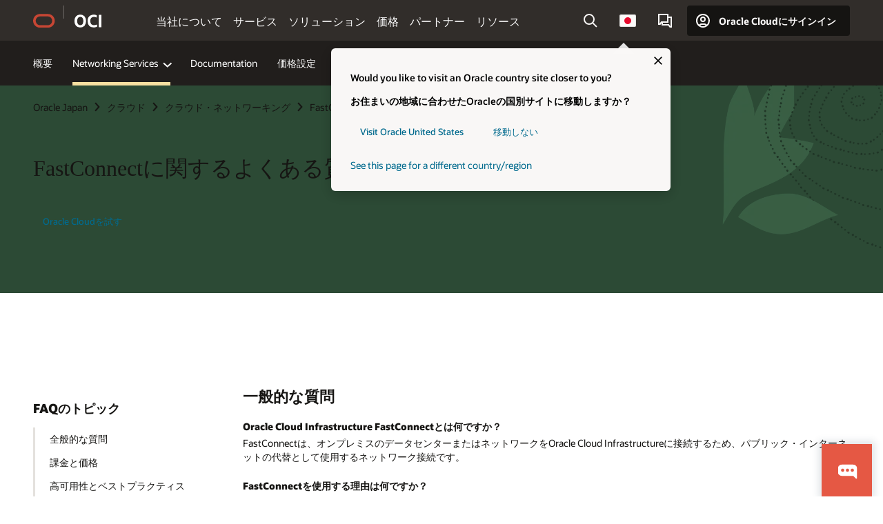

--- FILE ---
content_type: text/html; charset=UTF-8
request_url: https://www.oracle.com/jp/cloud/networking/fastconnect/faq/
body_size: 25787
content:
<!DOCTYPE html>
<html lang="ja-JP" class="no-js"><!-- start : Framework/Redwood2 -->
<!-- start : ocom/common/global/components/framework/head -->
<head>
<!-- start : ocom/common/global/components/head -->
<title>FastConnectに関するよくある質問 | Oracle 日本</title>
<meta name="Title" content="FastConnectに関するよくある質問 | Oracle 日本">
<meta name="Description" content="技術リソース、物理的な場所、請求と価格など、Oracle FastConnectを使用したネットワーク接続に関する質問への回答を見つけることができます。">
<meta name="Keywords" content="FastConnectに関するよくある質問, ネットワーク接続に関するよくある質問, Oracle FastConnectに関するよくある質問, クラウド接続に関するよくある質問, データ・センターの接続に関するよくある質問, Oracle Cloud Infrastructure FastConnectとは, Oracle FastConnectを開始する, FastConnect経由のパブリック・サービス, FastConnectに関する質問, FastConnectのサポート, FastConnectの請求, FastConnectの接続スピード">
<meta name="siteid" content="jp">
<meta name="countryid" content="JP">
<meta name="robots" content="index, follow">
<meta name="country" content="Japan">
<meta name="region" content="asia">
<meta name="Language" content="ja">
<meta name="Updated Date" content="2024-04-17T17:04:29Z">
<meta name="page_type" content="Product-FAQ">
<script type="text/javascript">
var pageData = pageData || {};
//page info
pageData.pageInfo = pageData.pageInfo || {};
pageData.pageInfo.language = "ja";
pageData.pageInfo.country = "Japan";
pageData.pageInfo.region = "asia";
pageData.pageInfo.pageTitle = "FastConnectに関するよくある質問 | Oracle";
pageData.pageInfo.description = "技術リソース、物理的な場所、請求と価格など、Oracle FastConnectを使用したネットワーク接続に関する質問への回答を見つけることができます。";
pageData.pageInfo.keywords = "FastConnectに関するよくある質問, ネットワーク接続に関するよくある質問, Oracle FastConnectに関するよくある質問, クラウド接続に関するよくある質問, データ・センターの接続に関するよくある質問, Oracle Cloud Infrastructure FastConnectとは, Oracle FastConnectを開始する, FastConnect経由のパブリック・サービス, FastConnectに関する質問, FastConnectのサポート, FastConnectの請求, FastConnectの接続スピード";
pageData.pageInfo.siteId = "jp";
pageData.pageInfo.countryId = "JP";
pageData.pageInfo.updatedDate = "2024-04-17T17:04:29Z";
</script>
<!-- start : ocom/common/global/components/seo-taxonomy-meta-data-->
<script type="text/javascript">
var pageData = pageData || {};
//taxonmy
pageData.taxonomy = pageData.taxonomy || {};
pageData.taxonomy.productServices = [];
pageData.taxonomy.industry = [];
pageData.taxonomy.region = [];
pageData.taxonomy.contentType = [];
pageData.taxonomy.buyersJourney = [];
pageData.taxonomy.revenue = [];
pageData.taxonomy.title = [];
pageData.taxonomy.audience = [];
pageData.taxonomy.persona = [];
</script>
<!-- end : ocom/common/global/components/seo-taxonomy-meta-data-->
<!-- start : ocom/common/global/components/social-media-meta-tags --><!-- F13v0 -->
<meta property="og:title" content="OCI FastConnectに関するよくある質問"/>
<meta property="og:description" content="技術リソース、物理的な場所、請求と価格など、Oracle FastConnectを使用したネットワーク接続に関する質問への回答を見つけることができます。"/>
<meta property="og:image" content="https://www.oracle.com/a/ocom/img/social-og-oci-logo-1200x628.jpg"/>
<!-- /F13v0 -->
<!-- F13v1 -->
<meta name="twitter:card" content="summary">
<meta name="twitter:title" content="OCI FastConnectに関するよくある質問">
<meta name="twitter:description" content="技術リソース、物理的な場所、請求と価格など、Oracle FastConnectを使用したネットワーク接続に関する質問への回答を見つけることができます。"/>
<meta name="twitter:image" content="https://www.oracle.com/a/ocom/img/social-og-oci-logo-1200x1200.jpg">
<!-- /F13v1 -->
<!-- end : ocom/common/global/components/social-media-meta-tags -->
<!-- start : ocom/common/global/components/seo-hreflang-meta-tags --><link rel="canonical" href="https://www.oracle.com/jp/cloud/networking/fastconnect/faq/" />
<link rel="alternate" hreflang="en-US" href="https://www.oracle.com/cloud/networking/fastconnect/faq/" />
<link rel="alternate" hreflang="pt-BR" href="https://www.oracle.com/br/cloud/networking/fastconnect/faq/" />
<link rel="alternate" hreflang="zh-CN" href="https://www.oracle.com/cn/cloud/networking/fastconnect/faq/" />
<link rel="alternate" hreflang="de-DE" href="https://www.oracle.com/de/cloud/networking/fastconnect/faq/" />
<link rel="alternate" hreflang="fr-FR" href="https://www.oracle.com/fr/cloud/networking/fastconnect/faq/" />
<link rel="alternate" hreflang="en-IN" href="https://www.oracle.com/in/cloud/networking/fastconnect/faq/" />
<link rel="alternate" hreflang="ja-JP" href="https://www.oracle.com/jp/cloud/networking/fastconnect/faq/" />
<link rel="alternate" hreflang="en-GB" href="https://www.oracle.com/uk/cloud/networking/fastconnect/faq/" />
<link rel="alternate" hreflang="en-AE" href="https://www.oracle.com/ae/cloud/networking/fastconnect/faq/" />
<link rel="alternate" hreflang="ar-AE" href="https://www.oracle.com/ae-ar/cloud/networking/fastconnect/faq/" />
<link rel="alternate" hreflang="es-AR" href="https://www.oracle.com/latam/cloud/networking/fastconnect/faq/"/>
<link rel="alternate" hreflang="en-AU" href="https://www.oracle.com/au/cloud/networking/fastconnect/faq/" />
<link rel="alternate" hreflang="en-CA" href="https://www.oracle.com/ca-en/cloud/networking/fastconnect/faq/" />
<link rel="alternate" hreflang="fr-CA" href="https://www.oracle.com/ca-fr/cloud/networking/fastconnect/faq/" />
<link rel="alternate" hreflang="de-CH" href="https://www.oracle.com/de/cloud/networking/fastconnect/faq/"/>
<link rel="alternate" hreflang="fr-CH" href="https://www.oracle.com/fr/cloud/networking/fastconnect/faq/"/>
<link rel="alternate" hreflang="es-CL" href="https://www.oracle.com/latam/cloud/networking/fastconnect/faq/"/>
<link rel="alternate" hreflang="es-CO" href="https://www.oracle.com/latam/cloud/networking/fastconnect/faq/"/>
<link rel="alternate" hreflang="es-ES" href="https://www.oracle.com/es/cloud/networking/fastconnect/faq/" />
<link rel="alternate" hreflang="en-HK" href="https://www.oracle.com/apac/cloud/networking/fastconnect/faq/"/>
<link rel="alternate" hreflang="it-IT" href="https://www.oracle.com/it/cloud/networking/fastconnect/faq/" />
<link rel="alternate" hreflang="ko-KR" href="https://www.oracle.com/kr/cloud/networking/fastconnect/faq/" />
<link rel="alternate" hreflang="es-MX" href="https://www.oracle.com/latam/cloud/networking/fastconnect/faq/"/>
<link rel="alternate" hreflang="nl-NL" href="https://www.oracle.com/nl/cloud/networking/fastconnect/faq/" />
<link rel="alternate" hreflang="en-SA" href="https://www.oracle.com/sa/cloud/networking/fastconnect/faq/" />
<link rel="alternate" hreflang="ar-SA" href="https://www.oracle.com/sa-ar/cloud/networking/fastconnect/faq/" />
<link rel="alternate" hreflang="en-SG" href="https://www.oracle.com/asean/cloud/networking/fastconnect/faq/"/>
<link rel="alternate" hreflang="zh-TW" href="https://www.oracle.com/tw/cloud/networking/fastconnect/faq/" />
<link rel="alternate" hreflang="cs-CZ" href="https://www.oracle.com/europe/cloud/networking/fastconnect/faq/"/>
<link rel="alternate" hreflang="en-ID" href="https://www.oracle.com/asean/cloud/networking/fastconnect/faq/"/>
<link rel="alternate" hreflang="en-IE" href="https://www.oracle.com/europe/cloud/networking/fastconnect/faq/"/>
<link rel="alternate" hreflang="en-IL" href="https://www.oracle.com/il-en/cloud/networking/fastconnect/faq/" />
<link rel="alternate" hreflang="en-MY" href="https://www.oracle.com/asean/cloud/networking/fastconnect/faq/"/>
<link rel="alternate" hreflang="es-PE" href="https://www.oracle.com/latam/cloud/networking/fastconnect/faq/"/>
<link rel="alternate" hreflang="en-PH" href="https://www.oracle.com/asean/cloud/networking/fastconnect/faq/"/>
<link rel="alternate" hreflang="pl-PL" href="https://www.oracle.com/pl/cloud/networking/fastconnect/faq/" />
<link rel="alternate" hreflang="pt-PT" href="https://www.oracle.com/europe/cloud/networking/fastconnect/faq/"/>
<link rel="alternate" hreflang="ro-RO" href="https://www.oracle.com/europe/cloud/networking/fastconnect/faq/"/>
<link rel="alternate" hreflang="sv-SE" href="https://www.oracle.com/se/cloud/networking/fastconnect/faq/" />
<link rel="alternate" hreflang="tr-TR" href="https://www.oracle.com/tr/cloud/networking/fastconnect/faq/" />
<link rel="alternate" hreflang="en-ZA" href="https://www.oracle.com/africa/cloud/networking/fastconnect/faq/"/>
<link rel="alternate" hreflang="de-AT" href="https://www.oracle.com/de/cloud/networking/fastconnect/faq/"/>
<link rel="alternate" hreflang="en-BA" href="https://www.oracle.com/europe/cloud/networking/fastconnect/faq/"/>
<link rel="alternate" hreflang="en-BD" href="https://www.oracle.com/apac/cloud/networking/fastconnect/faq/"/>
<link rel="alternate" hreflang="en-BE" href="https://www.oracle.com/europe/cloud/networking/fastconnect/faq/"/>
<link rel="alternate" hreflang="bg-BG" href="https://www.oracle.com/europe/cloud/networking/fastconnect/faq/"/>
<link rel="alternate" hreflang="en-BH" href="https://www.oracle.com/middleeast/cloud/networking/fastconnect/faq/"/>
<link rel="alternate" hreflang="ar-BH" href="https://www.oracle.com/middleeast-ar/cloud/networking/fastconnect/faq/"/>
<link rel="alternate" hreflang="en-BZ" href="https://www.oracle.com/bz/cloud/networking/fastconnect/faq/" />
<link rel="alternate" hreflang="es-CR" href="https://www.oracle.com/latam/cloud/networking/fastconnect/faq/"/>
<link rel="alternate" hreflang="en-CY" href="https://www.oracle.com/europe/cloud/networking/fastconnect/faq/"/>
<link rel="alternate" hreflang="da-DK" href="https://www.oracle.com/europe/cloud/networking/fastconnect/faq/"/>
<link rel="alternate" hreflang="fr-DZ" href="https://www.oracle.com/africa-fr/cloud/networking/fastconnect/faq/"/>
<link rel="alternate" hreflang="en-EE" href="https://www.oracle.com/europe/cloud/networking/fastconnect/faq/"/>
<link rel="alternate" hreflang="en-EG" href="https://www.oracle.com/middleeast/cloud/networking/fastconnect/faq/"/>
<link rel="alternate" hreflang="ar-EG" href="https://www.oracle.com/middleeast-ar/cloud/networking/fastconnect/faq/"/>
<link rel="alternate" hreflang="fi-FI" href="https://www.oracle.com/europe/cloud/networking/fastconnect/faq/"/>
<link rel="alternate" hreflang="en-GH" href="https://www.oracle.com/africa/cloud/networking/fastconnect/faq/"/>
<link rel="alternate" hreflang="el-GR" href="https://www.oracle.com/europe/cloud/networking/fastconnect/faq/"/>
<link rel="alternate" hreflang="hr-HR" href="https://www.oracle.com/europe/cloud/networking/fastconnect/faq/"/>
<link rel="alternate" hreflang="hu-HU" href="https://www.oracle.com/europe/cloud/networking/fastconnect/faq/"/>
<link rel="alternate" hreflang="en-JO" href="https://www.oracle.com/middleeast/cloud/networking/fastconnect/faq/"/>
<link rel="alternate" hreflang="ar-JO" href="https://www.oracle.com/middleeast-ar/cloud/networking/fastconnect/faq/"/>
<link rel="alternate" hreflang="en-KE" href="https://www.oracle.com/africa/cloud/networking/fastconnect/faq/"/>
<link rel="alternate" hreflang="en-KW" href="https://www.oracle.com/middleeast/cloud/networking/fastconnect/faq/"/>
<link rel="alternate" hreflang="ar-KW" href="https://www.oracle.com/middleeast-ar/cloud/networking/fastconnect/faq/"/>
<link rel="alternate" hreflang="en-LK" href="https://www.oracle.com/apac/cloud/networking/fastconnect/faq/"/>
<link rel="alternate" hreflang="en-LU" href="https://www.oracle.com/europe/cloud/networking/fastconnect/faq/"/>
<link rel="alternate" hreflang="lv-LV" href="https://www.oracle.com/europe/cloud/networking/fastconnect/faq/"/>
<link rel="alternate" hreflang="fr-MA" href="https://www.oracle.com/africa-fr/cloud/networking/fastconnect/faq/"/>
<link rel="alternate" hreflang="en-NG" href="https://www.oracle.com/africa/cloud/networking/fastconnect/faq/"/>
<link rel="alternate" hreflang="no-NO" href="https://www.oracle.com/europe/cloud/networking/fastconnect/faq/"/>
<link rel="alternate" hreflang="en-NZ" href="https://www.oracle.com/nz/cloud/networking/fastconnect/faq/" />
<link rel="alternate" hreflang="en-QA" href="https://www.oracle.com/middleeast/cloud/networking/fastconnect/faq/"/>
<link rel="alternate" hreflang="ar-QA" href="https://www.oracle.com/middleeast-ar/cloud/networking/fastconnect/faq/"/>
<link rel="alternate" hreflang="sr-RS" href="https://www.oracle.com/europe/cloud/networking/fastconnect/faq/"/>
<link rel="alternate" hreflang="sl-SI" href="https://www.oracle.com/europe/cloud/networking/fastconnect/faq/"/>
<link rel="alternate" hreflang="sk-SK" href="https://www.oracle.com/europe/cloud/networking/fastconnect/faq/"/>
<link rel="alternate" hreflang="fr-SN" href="https://www.oracle.com/africa-fr/cloud/networking/fastconnect/faq/"/>
<link rel="alternate" hreflang="en-TH" href="https://www.oracle.com/asean/cloud/networking/fastconnect/faq/"/>
<link rel="alternate" hreflang="uk-UA" href="https://www.oracle.com/ua/cloud/networking/fastconnect/faq/" />
<link rel="alternate" hreflang="es-UY" href="https://www.oracle.com/latam/cloud/networking/fastconnect/faq/"/>
<link rel="alternate" hreflang="en-VN" href="https://www.oracle.com/asean/cloud/networking/fastconnect/faq/"/>
<link rel="alternate" hreflang="lt-LT" href="https://www.oracle.com/lt/cloud/networking/fastconnect/faq/" />
<meta name="altpages" content="br,cn,de,fr,in,jp,uk,ae,ae-ar,ar,au,ca-en,ca-fr,ch-de,ch-fr,cl,co,es,hk,it,kr,mx,nl,sa,sa-ar,sg,tw,cz,id,ie,il-en,my,pe,ph,pl,pt,ro,se,tr,za,at,ba,bd,be,bg,bh,bh-ar,bz,cr,cy,dk,dz,ee,eg,eg-ar,fi,gh,gr,hr,hu,jo,jo-ar,ke,kw,kw-ar,lk,lu,lv,ma,ng,no,nz,qa,qa-ar,rs,si,sk,sn,th,ua,uy,vn,lt">
<script type="text/javascript">
var pageData = pageData || {};
//page info
pageData.pageInfo = pageData.pageInfo || {};
pageData.pageInfo.altPages = "br,cn,de,fr,in,jp,uk,ae,ae-ar,ar,au,ca-en,ca-fr,ch-de,ch-fr,cl,co,es,hk,it,kr,mx,nl,sa,sa-ar,sg,tw,cz,id,ie,il-en,my,pe,ph,pl,pt,ro,se,tr,za,at,ba,bd,be,bg,bh,bh-ar,bz,cr,cy,dk,dz,ee,eg,eg-ar,fi,gh,gr,hr,hu,jo,jo-ar,ke,kw,kw-ar,lk,lu,lv,ma,ng,no,nz,qa,qa-ar,rs,si,sk,sn,th,ua,uy,vn,lt";
</script>
<!-- end : ocom/common/global/components/seo-hreflang-meta-tags -->
<!-- end : ocom/common/global/components/head -->
<meta name="viewport" content="width=device-width, initial-scale=1">
<meta http-equiv="Content-Type" content="text/html; charset=utf-8">
<!-- start : ocom/common/global/components/framework/layoutAssetHeadInfo -->
<!-- Container/Display Start -->
<!-- BEGIN: oWidget_C/_Raw-Text/Display -->
<link rel="dns-prefetch" href="https://dc.oracleinfinity.io" crossOrigin="anonymous" />
<link rel="dns-prefetch" href="https://oracle.112.2o7.net" crossOrigin="anonymous" />
<link rel="dns-prefetch" href="https://s.go-mpulse.net" crossOrigin="anonymous" />
<link rel="dns-prefetch" href="https://c.go-mpulse.net" crossOrigin="anonymous" />
<link rel="preconnect" href="https://tms.oracle.com/" crossOrigin="anonymous" />
<link rel="preconnect" href="https://tags.tiqcdn.com/" crossOrigin="anonymous" />
<link rel="preconnect" href="https://consent.trustarc.com" crossOrigin="anonymous" />
<link rel="preconnect" href="https://d.oracleinfinity.io" crossOrigin="anonymous" />
<link rel="preload" href="https://www.oracle.com/asset/web/fonts/oraclesansvf.woff2" as="font" crossOrigin="anonymous" type="font/woff2" />
<link rel="preload" href="https://www.oracle.com/asset/web/fonts/redwoodicons.woff2" as="font" crossorigin="anonymous" type="font/woff2">
<!-- END: oWidget_C/_Raw-Text/Display -->
<!-- Container/Display end -->
<!-- Container/Display Start -->
<!-- BEGIN: oWidget_C/_Raw-Text/Display -->
<!-- BEGIN CSS/JS -->
<style>
body{margin:0}
.f20w1 > section{opacity:0;filter:opacity(0%)}
.f20w1 > div{opacity:0;filter:opacity(0%)}
.f20w1 > nav{opacity:0;filter:opacity(0%)}
</style>
<script>
!function(){
var d=document.documentElement;d.className=d.className.replace(/no-js/,'js');
if(document.location.href.indexOf('betamode=') > -1) document.write('<script src="/asset/web/js/ocom-betamode.js"><\/script>');
}();
</script>
<link data-wscss href="/asset/web/css/redwood-base.css" rel="preload" as="style" onload="this.rel='stylesheet';" onerror="this.rel='stylesheet'">
<link data-wscss href="/asset/web/css/redwood-styles.css" rel="preload" as="style" onload="this.rel='stylesheet';" onerror="this.rel='stylesheet'">
<noscript>
<link href="/asset/web/css/redwood-base.css" rel="stylesheet">
<link href="/asset/web/css/redwood-styles.css" rel="stylesheet">
</noscript>
<link data-wsjs data-reqjq href="/asset/web/js/redwood-base.js" rel="preload" as="script">
<link data-wsjs data-reqjq href="/asset/web/js/redwood-lib.js" rel="preload" as="script">
<script data-wsjs src="/asset/web/js/jquery-min.js" async onload="$('head link[data-reqjq][rel=preload]').each(function(){var a = document.createElement('script');a.async=false;a.src=$(this).attr('href');this.parentNode.insertBefore(a, this);});$(function(){$('script[data-reqjq][data-src]').each(function(){this.async=true;this.src=$(this).data('src');});});"></script>
<!-- END CSS/JS -->
<!-- END: oWidget_C/_Raw-Text/Display -->
<!-- Container/Display end -->
<!-- Container/Display Start -->
<!-- BEGIN: oWidget_C/_Raw-Text/Display -->
<!-- www-us HeadAdminContainer -->
<link rel="icon" href="https://www.oracle.com/asset/web/favicons/favicon-32.png" sizes="32x32">
<link rel="icon" href="https://www.oracle.com/asset/web/favicons/favicon-128.png" sizes="128x128">
<link rel="icon" href="https://www.oracle.com/asset/web/favicons/favicon-192.png" sizes="192x192">
<link rel="apple-touch-icon" href="https://www.oracle.com/asset/web/favicons/favicon-120.png" sizes="120x120">
<link rel="apple-touch-icon" href="https://www.oracle.com/asset/web/favicons/favicon-152.png" sizes="152x152">
<link rel="apple-touch-icon" href="https://www.oracle.com/asset/web/favicons/favicon-180.png" sizes="180x180">
<meta name="msapplication-TileColor" content="#fcfbfa"/>
<meta name="msapplication-square70x70logo" content="favicon-128.png"/>
<meta name="msapplication-square150x150logo" content="favicon-270.png"/>
<meta name="msapplication-TileImage" content="favicon-270.png"/>
<meta name="msapplication-config" content="none"/>
<meta name="referrer" content="no-referrer-when-downgrade"/>
<style>
#oReactiveChatContainer1 { display:none;}
</style>
<!--Tealium embed code Start -->
<script src="https://tms.oracle.com/main/prod/utag.sync.js"></script>
<!-- Loading script asynchronously -->
<script type="text/javascript">
(function(a,b,c,d){
if(location.href.indexOf("tealium=dev") == -1) {
a='https://tms.oracle.com/main/prod/utag.js';
} else {
a='https://tms.oracle.com/main/dev/utag.js';
}
b=document;c='script';d=b.createElement(c);d.src=a;d.type='text/java'+c;d.async=true;
a=b.getElementsByTagName(c)[0];a.parentNode.insertBefore(d,a);
})();
</script>
<!--Tealium embed code End-->
<!-- END: oWidget_C/_Raw-Text/Display -->
<!-- Container/Display end -->
<!-- end : ocom/common/global/components/framework/layoutAssetHeadInfo -->

<script>(window.BOOMR_mq=window.BOOMR_mq||[]).push(["addVar",{"rua.upush":"false","rua.cpush":"false","rua.upre":"false","rua.cpre":"false","rua.uprl":"false","rua.cprl":"false","rua.cprf":"false","rua.trans":"SJ-08e3aea1-aa48-4c4a-9a8b-5c7acc2806ef","rua.cook":"false","rua.ims":"false","rua.ufprl":"false","rua.cfprl":"true","rua.isuxp":"false","rua.texp":"norulematch","rua.ceh":"false","rua.ueh":"false","rua.ieh.st":"0"}]);</script>
                              <script>!function(e){var n="https://s.go-mpulse.net/boomerang/";if("False"=="True")e.BOOMR_config=e.BOOMR_config||{},e.BOOMR_config.PageParams=e.BOOMR_config.PageParams||{},e.BOOMR_config.PageParams.pci=!0,n="https://s2.go-mpulse.net/boomerang/";if(window.BOOMR_API_key="DXNLE-YBWWY-AR74T-WMD99-77VRA",function(){function e(){if(!o){var e=document.createElement("script");e.id="boomr-scr-as",e.src=window.BOOMR.url,e.async=!0,i.parentNode.appendChild(e),o=!0}}function t(e){o=!0;var n,t,a,r,d=document,O=window;if(window.BOOMR.snippetMethod=e?"if":"i",t=function(e,n){var t=d.createElement("script");t.id=n||"boomr-if-as",t.src=window.BOOMR.url,BOOMR_lstart=(new Date).getTime(),e=e||d.body,e.appendChild(t)},!window.addEventListener&&window.attachEvent&&navigator.userAgent.match(/MSIE [67]\./))return window.BOOMR.snippetMethod="s",void t(i.parentNode,"boomr-async");a=document.createElement("IFRAME"),a.src="about:blank",a.title="",a.role="presentation",a.loading="eager",r=(a.frameElement||a).style,r.width=0,r.height=0,r.border=0,r.display="none",i.parentNode.appendChild(a);try{O=a.contentWindow,d=O.document.open()}catch(_){n=document.domain,a.src="javascript:var d=document.open();d.domain='"+n+"';void(0);",O=a.contentWindow,d=O.document.open()}if(n)d._boomrl=function(){this.domain=n,t()},d.write("<bo"+"dy onload='document._boomrl();'>");else if(O._boomrl=function(){t()},O.addEventListener)O.addEventListener("load",O._boomrl,!1);else if(O.attachEvent)O.attachEvent("onload",O._boomrl);d.close()}function a(e){window.BOOMR_onload=e&&e.timeStamp||(new Date).getTime()}if(!window.BOOMR||!window.BOOMR.version&&!window.BOOMR.snippetExecuted){window.BOOMR=window.BOOMR||{},window.BOOMR.snippetStart=(new Date).getTime(),window.BOOMR.snippetExecuted=!0,window.BOOMR.snippetVersion=12,window.BOOMR.url=n+"DXNLE-YBWWY-AR74T-WMD99-77VRA";var i=document.currentScript||document.getElementsByTagName("script")[0],o=!1,r=document.createElement("link");if(r.relList&&"function"==typeof r.relList.supports&&r.relList.supports("preload")&&"as"in r)window.BOOMR.snippetMethod="p",r.href=window.BOOMR.url,r.rel="preload",r.as="script",r.addEventListener("load",e),r.addEventListener("error",function(){t(!0)}),setTimeout(function(){if(!o)t(!0)},3e3),BOOMR_lstart=(new Date).getTime(),i.parentNode.appendChild(r);else t(!1);if(window.addEventListener)window.addEventListener("load",a,!1);else if(window.attachEvent)window.attachEvent("onload",a)}}(),"".length>0)if(e&&"performance"in e&&e.performance&&"function"==typeof e.performance.setResourceTimingBufferSize)e.performance.setResourceTimingBufferSize();!function(){if(BOOMR=e.BOOMR||{},BOOMR.plugins=BOOMR.plugins||{},!BOOMR.plugins.AK){var n="true"=="true"?1:0,t="",a="amhrwryxgyvem2lqafea-f-e00233999-clientnsv4-s.akamaihd.net",i="false"=="true"?2:1,o={"ak.v":"39","ak.cp":"82485","ak.ai":parseInt("604074",10),"ak.ol":"0","ak.cr":8,"ak.ipv":4,"ak.proto":"h2","ak.rid":"9e6d4af1","ak.r":47369,"ak.a2":n,"ak.m":"dscx","ak.n":"essl","ak.bpcip":"3.15.27.0","ak.cport":44158,"ak.gh":"23.208.24.101","ak.quicv":"","ak.tlsv":"tls1.3","ak.0rtt":"","ak.0rtt.ed":"","ak.csrc":"-","ak.acc":"","ak.t":"1768948040","ak.ak":"hOBiQwZUYzCg5VSAfCLimQ==RmO2hSeDDU/qHKBNhkJjGx98LbBLVt9qSegpdsgUPhffo5o5+CAeOinxDphE0lEUR5W9moVcH46NAA9HLVMbwv27JSPMrXxcdBmpShBxUuDrolDkpxk5gOLIL+5XZk7Km0awHu+LPeZR/ZxRdZFqfCWkiWo0pEwG+xGO7eES6GN0aZGxR8qKzsEiJ7SQQAF76Ys3QOJO6iUcAqKWmJDk3LB3G22VOEtDidSPgU5SW2ySomr9aUBr+JcMe/s4ti/QFZA1PI9KrehQnj9/Rm4hWejwQ4iBsOh7HaCLUffGYlA9rMR/5DJyQOG4Q8Jq6O+4pPdnOx2QwrQCTR2RFI2UFnXBS/QW1ryH91Vu4yocIEop8Bz/gYJ4+AyQsKlvUGjLCAFNRrhoZPAPZkLdj8HS4GBHaWvIPnyRLp7r0ucqrIc=","ak.pv":"517","ak.dpoabenc":"","ak.tf":i};if(""!==t)o["ak.ruds"]=t;var r={i:!1,av:function(n){var t="http.initiator";if(n&&(!n[t]||"spa_hard"===n[t]))o["ak.feo"]=void 0!==e.aFeoApplied?1:0,BOOMR.addVar(o)},rv:function(){var e=["ak.bpcip","ak.cport","ak.cr","ak.csrc","ak.gh","ak.ipv","ak.m","ak.n","ak.ol","ak.proto","ak.quicv","ak.tlsv","ak.0rtt","ak.0rtt.ed","ak.r","ak.acc","ak.t","ak.tf"];BOOMR.removeVar(e)}};BOOMR.plugins.AK={akVars:o,akDNSPreFetchDomain:a,init:function(){if(!r.i){var e=BOOMR.subscribe;e("before_beacon",r.av,null,null),e("onbeacon",r.rv,null,null),r.i=!0}return this},is_complete:function(){return!0}}}}()}(window);</script></head><!-- end : ocom/common/global/components/framework/head -->
<!-- start : ocom/common/global/components/redwood/layoutAssetStartBodyInfo -->
<body class="f20 f20v0 rwtheme-oci">
<!-- Container/Display Start -->
<!-- BEGIN: oWidget_C/_Raw-Text/Display -->
<!-- www-us StartBodyAdminContainer -->
<!-- END: oWidget_C/_Raw-Text/Display -->
<!-- Container/Display end -->
<div class="f20w1">
<!-- Dispatcher:null -->
<!-- BEGIN: oWidget_C/_Raw-Text/Display -->
<!-- U30v0 -->
<style>
#u30{opacity:1 !important;filter:opacity(100%) !important;position:sticky;top:0}
.u30v0{background:#3a3632;height:50px;overflow:hidden;border-top:5px solid #3a3632;border-bottom:5px solid #3a3632}
#u30nav,#u30tools{visibility:hidden}
.u30brand{height:50px;display:flex;flex-direction:column;justify-content:center;align-items:flex-start;max-width:1344px;padding:0 48px;margin:0 auto}
.u30brandw1{display:flex;flex-direction:row;color:#fff;text-decoration:none;align-items:center}
#u30btxt{font-family:sans-serif;font-size:14px;position:relative;margin-left:12px;padding-left:16px;white-space:nowrap;color:#fff;text-decoration:none}
#u30btxt:before{content:'';position:absolute;left:0;width:1px;opacity:0.3;height:44px;top:50%;margin-top:-22px;background:#FBF9F8}
#u30brandtxt{display:block}
@media (max-width:1024px){.u30brand{padding:0 24px}}
@media (max-width:400px){#u30btxt{display:none}}
#u30skip2,#u30skip2content{transform:translateY(-100%);position:fixed}
.rtl #u30{direction:rtl}
.rtl #u30btxt{margin-right:12px;margin-left:0;padding-right:16px;;padding-left:0}
.rtl #u30btxt:before{left:auto;right:0}
</style>
<section id="u30" class="u30 u30v0 pause searchv2" data-trackas="header">
<div id="u30skip2" aria-expanded="false" tabindex="-1">
<ul>
<li><a id="u30acc" href="/jp/corporate/accessibility/">クリックしてアクセシビリティ・ポリシーを表示</a></li>
<li><a id="u30skip2c" href="#maincontent">コンテンツにスキップ</a></li>
</ul>
</div>
<div class="u30w1 cwidth" id="u30w1">
<div id="u30brand" class="u30brand">
<div class="u30brandw1">
<a id="u30btitle" href="/jp/" data-lbl="logo" aria-label="Home">
<div id="u30logo">
<svg style="display:block" class="u30-oicn" xmlns="http://www.w3.org/2000/svg" width="32" height="21" viewBox="0 0 32 21"><path fill="#C74634" d="M9.9,20.1c-5.5,0-9.9-4.4-9.9-9.9c0-5.5,4.4-9.9,9.9-9.9h11.6c5.5,0,9.9,4.4,9.9,9.9c0,5.5-4.4,9.9-9.9,9.9H9.9 M21.2,16.6c3.6,0,6.4-2.9,6.4-6.4c0-3.6-2.9-6.4-6.4-6.4h-11c-3.6,0-6.4,2.9-6.4,6.4s2.9,6.4,6.4,6.4H21.2"/></svg>
</div>
</a>
<a id="u30btxt" href="/jp/cloud/" aria-label="Oracle Cloud Infrastructure" data-lbl="Logotxt">
<svg id="u30brandtxt" xmlns="http://www.w3.org/2000/svg" viewBox="0 0 38.14 18.12" width="39" height="19"><path fill="#ffffff" d="M8.16,18.12a7.76,7.76,0,0,1-6.05-2.35A9.79,9.79,0,0,1,0,9.05,9.58,9.58,0,0,1,2.14,2.38,7.65,7.65,0,0,1,8.16,0a7.65,7.65,0,0,1,6,2.38,9.58,9.58,0,0,1,2.14,6.67,9.79,9.79,0,0,1-2.11,6.72A7.71,7.71,0,0,1,8.16,18.12Zm0-3.19a3.69,3.69,0,0,0,3.24-1.51,7.48,7.48,0,0,0,1.08-4.37A7.37,7.37,0,0,0,11.4,4.7,3.69,3.69,0,0,0,8.16,3.19,3.75,3.75,0,0,0,4.9,4.7,7.45,7.45,0,0,0,3.84,9.05,7.56,7.56,0,0,0,4.9,13.42,3.75,3.75,0,0,0,8.16,14.93ZM32,14v3.12a11.25,11.25,0,0,1-2.19.72,10.85,10.85,0,0,1-2.71.31q-4.2,0-6.36-2.38T18.54,8.86A9.81,9.81,0,0,1,19.6,4.13a7.18,7.18,0,0,1,3-3A9.38,9.38,0,0,1,27.23,0a10.19,10.19,0,0,1,2.35.26,9,9,0,0,1,1.9.68V4.1a15.34,15.34,0,0,0-2.21-.67,8.49,8.49,0,0,0-1.78-.19A4.85,4.85,0,0,0,23.7,4.7a6,6,0,0,0-1.32,4.16,6.85,6.85,0,0,0,1.3,4.48,4.66,4.66,0,0,0,3.81,1.56,10.24,10.24,0,0,0,2-.21A22.73,22.73,0,0,0,32,14Zm2.44,3.81V.34h3.74V17.78Z"/></svg>
</a>
</div>
</div>
<div id="u30nav" class="u30nav"  data-closetxt="メニューを閉じる" data-trackas="menu">
<nav id="u30navw1" aria-label="OCI website" data-trackas="header-oci">
<button data-navtarget="about" aria-controls="about" aria-expanded="false" class="u30navitem" data-lbl="about">当社について</button>
<button data-navtarget="services" aria-controls="services" aria-expanded="false" class="u30navitem" data-lbl="services">サービス</button>
<button data-navtarget="solutions" aria-controls="solutions" aria-expanded="false" class="u30navitem" data-lbl="solutions">ソリューション</button>
<button data-navtarget="pricing" aria-controls="pricing" aria-expanded="false" class="u30navitem" data-lbl="pricing">価格</button>
<button data-navtarget="partners" aria-controls="partners" aria-expanded="false" class="u30navitem" data-lbl="partners">パートナー</button>
<button data-navtarget="resources" aria-controls="resources" aria-expanded="false" class="u30navitem" data-lbl="resources">リソース</button>
</nav>
</div>
<div id="u30tools" class="u30tools">
<div id="u30search">
<div id="u30searchw1">
<div id="u30searchw2">
<form name="u30searchForm" id="u30searchForm" data-contentpaths="/content/Web/Shared/Auto-Suggest Panel Event" method="get" action="https://search.oracle.com/jp/results">
<div class="u30s1">
<button id="u30closesearch" aria-label="検索を閉じる" type="button">
<span>検索を閉じる</span>
<svg width="9" height="14" viewBox="0 0 9 14" fill="none" xmlns="http://www.w3.org/2000/svg"><path d="M8 13L2 7L8 1" stroke="#161513" stroke-width="2"/></svg>
</button>
<span class="u30input">
<div class="u30inputw1">
<input id="u30input" name="q" value="" type="text" placeholder="検索" autocomplete="off" aria-autocomplete="both" aria-label="Oracle.comで検索" role="combobox" aria-expanded="false" aria-haspopup="listbox" aria-controls="u30searchw3">
</div>
<input type="hidden" name="size" value="10">
<input type="hidden" name="page" value="1">
<input type="hidden" name="tab" value="all">
<span id="u30searchw3title" class="u30visually-hidden">Oracle.comで検索</span>
<div id="u30searchw3" data-pagestitle="推奨リンク" data-autosuggesttitle="提案された検索" data-allresultstxt="すべての検索結果" data-allsearchpath="https://search.oracle.com/jp/results?q=u30searchterm&size=10&page=1&tab=all" role="listbox" aria-labelledby="u30searchw3title">
<ul id="u30quicklinks" class="autocomplete-items" role="group" aria-labelledby="u30quicklinks-title">
<li role="presentation" class="u30auto-title" id="u30quicklinks-title">クイック・リンク</li>
<li role="option"><a href="/jp/cloud/" data-lbl="quick-links:oci">Oracle Cloud Infrastructure</a></li>
<li role="option"><a href="/jp/applications/" data-lbl="quick-links:applications">Oracle Fusion Cloudアプリケーション</a></li>
<li role="option"><a href="/jp/database/technologies/" data-lbl="quick-links:database">Oracle Database</a></li>
<li role="option"><a href="/jp/java/technologies/downloads/" data-lbl="quick-links:download-java">Javaをダウンロードする</a></li>
<li role="option"><a href="/jp/careers/" data-lbl="quick-links:careers">Oracleでのキャリア</a></li>
</ul>
</div>
<span class="u30submit">
<input class="u30searchbttn" type="submit" value="検索を送信">
</span>
<button id="u30clear" type="reset" aria-label="Clear Search">
<svg width="20" height="20" viewBox="0 0 20 20" aria-hidden="true" fill="none" xmlns="http://www.w3.org/2000/svg"><path d="M7 7L13 13M7 13L13 7M19 10C19 14.9706 14.9706 19 10 19C5.02944 19 1 14.9706 1 10C1 5.02944 5.02944 1 10 1C14.9706 1 19 5.02944 19 10Z" stroke="#161513" stroke-width="2"/></svg>
</button>
</span>
</div>
</form>
<div id="u30announce" data-alerttxt="候補が見つかりました（候補間の移動には、上下の方向キーを使用）" class="u30visually-hidden" aria-live="polite"></div>
</div>
</div>
<button class="u30searchBtn" id="u30searchBtn" type="button" aria-label="検索フィールドを開く" aria-expanded="false">
<span>検索</span>
<svg xmlns="http://www.w3.org/2000/svg" viewBox="0 0 24 24" width="24" height="24"><path d="M15,15l6,6M17,10a7,7,0,1,1-7-7A7,7,0,0,1,17,10Z"/></svg>
</button>
</div>
<!-- ACS -->
<span id="ac-flag">
<a class="flag-focus" href="/jp/countries-list.html#countries" data-ajax="true" rel="lightbox" role="button">
<span class="sr-only">Country</span>
<img class="flag-image" src="" alt=""/>
<svg class="default-globe" alt="Country" width="20" height="20" viewBox="0 0 20 20" fill="none" xmlns="http://www.w3.org/2000/svg" xmlns:xlink="http://www.w3.org/1999/xlink">
<rect width="20" height="20" fill="url(#pattern0)"/>
<defs>
<pattern id="pattern0" patternContentUnits="objectBoundingBox" width="1" height="1">
<use xlink:href="#image0_1_1830" transform="translate(-0.166667 -0.166667) scale(0.0138889)"/>
</pattern>
<image alt="" id="image0_1_1830" width="96" height="96" xlink:href="[data-uri]"/>
</defs>
</svg>
</a>
</span>
<!-- ACS -->
<a href="/jp/oci-menu-v3/" id="u30ham" role="button" aria-expanded="false" aria-haspopup="true" aria-controls="u30navw1">
<svg xmlns="http://www.w3.org/2000/svg" width="24" height="24" viewBox="0 0 24 24" preserveAspectRatio="none">
<title>メニュー</title>
<path d="M16,4 L2,4" class="p1"></path>
<path d="M2,12 L22,12" class="p2"></path>
<path d="M2,20 L16,20" class="p3"></path>
<path d="M0,12 L24,12" class="p4"></path>
<path d="M0,12 L24,12" class="p5"></path>
</svg>
<span>メニュー</span>
</a>
<a href="/jp/corporate/contact/" class="u30contactBtn" data-lbl="contact-us" title="連絡先" aria-label="連絡先">
<span>お問い合わせ</span>
<svg xmlns="http://www.w3.org/2000/svg" viewBox="0 0 24 24" width="24" height="24"><path d="M15.9,3V14h-9L4.81,17H3.09V3ZM8.12,14v3.94l9,.07,2.11,2.92H21V7L15.9,7"/></svg>
</a>
<a href="/jp/cloud/sign-in.html" class="u30cloud" data-lbl="sign-in-account">
<svg xmlns="http://www.w3.org/2000/svg" viewBox="0 0 24 24" width="24" height="24"><path d="M17,19.51A3,3,0,0,0,14,17H10a3,3,0,0,0-3,2.51m9.92,0a9,9,0,1,0-9.92,0m9.92,0a9,9,0,0,1-9.92,0M15,10a3,3,0,1,1-3-3A3,3,0,0,1,15,10Z"/></svg>
<span class="acttxt">Oracle Cloudにサインイン</span>
</a>
</div>
</div>
<script>
var u30min = [722,352,0,0];
var u30brsz = new ResizeObserver(u30 => {
document.getElementById("u30").classList.remove("u30mobile","u30tablet","u30notitle");
let u30b = document.getElementById("u30brand").offsetWidth,
u30t = document.getElementById("u30tools").offsetWidth ;
u30v = document.getElementById("u30navw1");
u30w = document.getElementById("u30w1").offsetWidth - 48;
if((u30b + u30t) > u30min[0]){
u30min[2] = ((u30b + u30t) > 974) ? u30b + u30t + 96 : u30b + u30t + 48;
}else{
u30min[2] = u30min[0];
}
u30min[3] = ((u30b + 112) > u30min[1]) ? u30min[3] = u30b + 112 : u30min[3] = u30min[1];
u30v.classList.add("u30navchk");
u30min[2] = (u30v.lastElementChild.getBoundingClientRect().right > u30min[2]) ? Math.ceil(u30v.lastElementChild.getBoundingClientRect().right) : u30min[2];
u30v.classList.remove("u30navchk");
if(u30w <= u30min[3]){
document.getElementById("u30").classList.add("u30notitle");
}
if(u30w <= u30min[2]){
document.getElementById("u30").classList.add("u30mobile");
}
});
var u30wrsz = new ResizeObserver(u30 => {
let u30n = document.getElementById("u30navw1").getBoundingClientRect().height,
u30h = u30[0].contentRect.height;
let u30c = document.getElementById("u30").classList,
u30w = document.getElementById("u30w1").offsetWidth - 48,
u30m = "u30mobile",
u30t = "u30tablet";
if(u30w <= u30min[3]){
u30c.add("u30notitle");
}else{
u30c.remove("u30notitle");
}
if(u30c.contains("navexpand") && u30c.contains(u30m) && u30w > u30min[2]){
if(!document.querySelector("button.u30navitem.active")){
document.getElementById("u30ham").click();
}
u30c.remove(u30m);
if(document.getElementById("u30").getBoundingClientRect().height > 80){
u30c.add(u30t);
}else{
u30c.remove(u30t);
}
}else if(u30w <= u30min[2]){
u30c.add(u30m);
u30c.remove(u30t);
}else if(u30n < 30 && u30h > 80){
u30c.add(u30t);
u30c.remove(u30m);
}else if(u30n > 30){
u30c.add(u30m);
u30c.remove(u30t);
}else if(u30n < 30 && u30h <= 80){
u30c.remove(u30m);
if(document.getElementById("u30").getBoundingClientRect().height > 80){
u30c.add(u30t);
}else{
u30c.remove(u30t);
}
}
});
u30brsz.observe(document.getElementById("u30btitle"));
u30wrsz.observe(document.getElementById("u30"));
</script>
</section>
<!-- /U30v0 -->
<!-- END: oWidget_C/_Raw-Text/Display -->
<!-- end : ocom/common/global/components/redwood/layoutAssetStartBodyInfo -->
<!--  Start : ocom/common/global/components/ct12-content-tabs -->
<!-- CT12v0 -->
<nav class="ct12 ct12v0" data-moretxt="More" data-ocomid="ct12">
<div class="ct12w1 cwidth">
<div class="ct12w2">
<ul>
<li><div><a href="/jp/cloud/networking/">概要</a></div></li>
<li class="ct12current">
<div>
<span>Networking Services</span>
<span class="ct12w6">
<ul>
<li><span><a href="/jp/cloud/networking/acceleron/">Acceleron</a></span></li>
<li><span><a href="/jp/cloud/networking/virtual-cloud-network/">Virtual Cloud Network</a></span></li>
<li><span><a href="/jp/cloud/networking/fastconnect/">FastConnect</a></span></li>
<li><span><a href="/cloud/azure/interconnect/">Oracle Interconnect for Azure</a></span></li>
<li><span><a href="/jp/cloud/networking/network-firewall/">ネットワークのファイアウォール</a></span></li>
<li><span><a href="/jp/cloud/networking/dns/">DNS</a></span></li>
<li><span><a href="/jp/cloud/networking/flexible-load-balancer/">柔軟なロード・バランサー</a></span></li>
<li><span><a href="/jp/cloud/networking/flexible-network-load-balancer/">柔軟なネットワーク・ロード・バランサー</a></span></li>
<li><span><a href="/jp/cloud/networking/service-gateway/">サービスゲートウェイ</a></span></li>
<li><span><a href="/jp/cloud/networking/private-endpoint/">プライベート・エンドポイント</a></span></li>
<li><span><a href="/jp/cloud/networking/dynamic-routing-gateway/">動的ルーティング・ゲートウェイ</a></span></li>
<li><span><a href="/jp/cloud/networking/site-to-site-vpn/">サイト間VPN</a></span></li>
<li><span><a href="/jp/cloud/networking/web-application-accelerator/">Web Application Accelerator</a></span></li>
<li><span><a href="/jp/cloud/networking/ip-address-insights/">IPアドレス・インサイト</a></span></li>
</ul>
</span>
</div>
</li>
<li><div><a href="https://docs.oracle.com/en-us/iaas/Content/Network/Concepts/landing.htm">Documentation</a></div></li>
<li><div><a href="/jp/cloud/networking/pricing/">価格設定</a></div></li>
</ul>
</div>
</div>
</nav>
<!-- /CT12v0 -->
<!--  end : ocom/common/global/components/ct12-content-tabs -->
<!-- widgetType = PageTitleBannerV2 -->
<!-- ptbWidget = true -->
<!-- ptbWidget = true -->
<!-- BEGIN:  oWidget_C/PageTitleBannerV2/Display -->
<!-- RH03v2 -->
<section class="rh03 rh03v3 rw-pine-150bg" data-bgimg="/a/ocom/img/bgimg02-bgne-overlay-01.png" data-trackas="rh03" data-ocomid="rh03">
<div class="rh03w1 cwidth">
<div class="rh03bc">
<!--BREADCRUMBS-->
<div class="rh03bc1">
<ol>
<li><a href="/jp/index.html">Oracle Japan</a></li>
<li><a href="/jp/cloud/">クラウド</a></li>
<li><a href="/jp/cloud/networking/">クラウド・ネットワーキング</a></li>
<li><a href="/jp/cloud/networking/fastconnect/">FastConnect</a></li>
</ol>
</div>
<!-- breadcrumb schema -->
<!-- Display SEO Metadata -->
<script type="text/javascript">
var pageData = pageData || {};
//page info
pageData.pageInfo = pageData.pageInfo || {};
pageData.pageInfo.breadCrumbs = "Oracle Japan / クラウド / クラウド・ネットワーキング / FastConnect";
</script>
<script type="application/ld+json">
{
"@context": "https://schema.org",
"@type": "BreadcrumbList",
"itemListElement":
[
{ "@type": "ListItem", "position": 1, "name": "Oracle Japan", "item": "https://www.oracle.com/jp/index.html" },	{ "@type": "ListItem", "position": 2, "name": "クラウド", "item": "https://www.oracle.com/jp/cloud/" },	{ "@type": "ListItem", "position": 3, "name": "クラウド・ネットワーキング", "item": "https://www.oracle.com/jp/cloud/networking/" },	{ "@type": "ListItem", "position": 4, "name": "FastConnect", "item": "https://www.oracle.com/jp/cloud/networking/fastconnect/" }
]
}
</script>
</div>
<!-- Widget - 1 -->
<!-- Dispatcher:null -->
<!-- BEGIN: oWidget_C/_Raw-Text/Display -->
<div class="herotitle" data-lbl="hero:">
<h1 class="rh03head">FastConnectに関するよくある質問</h1>
<p>&nbsp;</p>
<div class="obttns">
<div><a data-lbl="try-oracle-cloud" href="/jp/cloud/free/">Oracle Cloudを試す</a></div>
</div>
</div>
<!-- END: oWidget_C/_Raw-Text/Display -->
</div>
</section>
<!-- /RH03v2 -->
<!-- END:  oWidget_C/PageTitleBannerV2/Display -->
<!-- start : ocom/common/global/components/compass/related-widgets -->
<!-- Dispatcher:null -->
<!-- BEGIN: oWidget_C/_Raw-Text/Display -->
<!-- RT01v0 -->
<section class="rt01 rt01v0 cpad" data-trackas="rt01" data-lbl="prod-tabs:">
<div class="rt01w1 cwidth">
<ul class="rw-inpagetabs rt01-direct" data-ocomid="inpagetabs">
<li><a data-lbl="overview" href="/jp/cloud/networking/fastconnect/">概要</a></li>
<li><a data-lbl="partners" href="/jp/cloud/networking/fastconnect/partners/">パートナー</a></li>
<li><a data-lbl="regions-by-partner" href="/jp/cloud/networking/fastconnect/regions-by-partner/">パートナー別リージョン</a></li>
<li><a data-lbl="pricing" href="/jp/cloud/networking/fastconnect/pricing/">価格設定</a></li>
<li class="active"><a data-lbl="faq" href="/jp/cloud/networking/fastconnect/faq/">よくある質問</a></li>
</ul>
</div>
</section>
<!-- /RT01v0 -->
<!-- END: oWidget_C/_Raw-Text/Display -->
<!-- Dispatcher:null -->
<!-- BEGIN: oWidget_C/F22-Multi-Column-Page-Framework/V0-Display -->
<!-- F22v0 -->
<div class="f22 f22v0 cpad" data-trackas="f22" data-ocomid="f22">
<div class="f22w1 cwidth">
<div class="f22w2 f22sidebar">
<!-- Left Column Widget - 1 -->
<!-- Dispatcher:null -->
<!-- BEGIN: oWidget_C/_Raw-Text/Display -->
<!-- RC78v0 --> <section class="rc78 rc78v0" data-trackas="rc78" data-ocomid="rc78" data-a11y="true"> <div class="rc78w1"> <div class="rc78w2"> <h3 class="rw-ptitle">FAQのトピック</h3> <ul> <li><a href="#category-general">全般的な質問</a></li>
<li><a href="#category-billing">課金と価格</a></li>
<li><a href="#category-availability">高可用性とベストプラクティス</a></li>
<li><a href="#category-lag">クロスコネクトとLAG</a></li>
<li><a href="#category-circuits">仮想回線</a></li>
<li><a href="#category-other">その他の技術的な質問</a></li>
<li><a href="#category-classic">FastConnect Classic</a></li>
<li><a href="#category-public">Oracle Cloud InfrastructureとOracle Cloud Infrastructure Classicの間のパブリック・ピアリング</a></li> </ul> </div> </div> </section> <!-- /RC78v0 -->
<!-- END: oWidget_C/_Raw-Text/Display -->
</div>
<div class="f22w2">
<!-- Right Column Widget - 1 -->
<!-- Dispatcher:null -->
<!-- BEGIN: oWidget_C/_Raw-Text/Display -->
<!-- RC24v0 -->
<section class="rc24 rc24v0 cpad" data-a11y="true">
<div class="rc24w1 cwidth">
<h2 class="rw-ptitle"  id="category-general">一般的な質問</h2>
<h3 class="rc24t" id="what-is">Oracle Cloud Infrastructure FastConnectとは何ですか？</h3>
<p>FastConnectは、オンプレミスのデータセンターまたはネットワークをOracle Cloud Infrastructureに接続するため、パブリック・インターネットの代替として使用するネットワーク接続です。</p>
<h3 class="rc24t">FastConnectを使用する理由は何ですか？</h3>
<p>次のような目的で高帯域幅オプションが必要な場合は、FastConnectを使用する必要があります。</p>
<ul class="obullets">
<li>ビジネスのニーズに合わせて拡張する</li>
<li>99.95%の可用性を実現する</li>
<li>インターネットを使用した接続よりも信頼性が高く、安定したネットワーキング体験を提供する</li>
</ul>
<h3 class="rc24t">FastConnectの使用を開始するにはどうすればよいですか？</h3>
<p>Oracle Cloud Infrastructure管理コンソールの「ネットワーキング」セクションでFastConnect接続を作成できます。「FastConnect」をクリックしてから、「FastConnect接続を作成」をクリックします。詳細については、資料の<a data-lbl="fastconnect-overview" href="https://docs.cloud.oracle.com/iaas/Content/Network/Concepts/fastconnect.htm">FastConnectの概要</a>を参照してください。</p>
<h3 class="rc24t">FastConnectを介してOracle Cloud Infrastructureのパブリック・サービスに接続できますか？</h3>
<p>はい。FastConnectを介して、Object StorageなどのOracle Cloud Infrastructureのパブリック・サービス・エンドポイントにアクセスできます。</p>
<h3 class="rc24t">どのFastConnectサービスを利用できますか？</h3>
<p>プロバイダ経由の場合は、1 Gbpsおよび10 Gbps単位のポート速度で最寄りのFastConnectロケーションに接続でき、Oracleとコロケーションする場合は、10 Gbps単位のポート速度で接続できます。</p>
<h3 class="rc24t">地域ごとのFastConnectパートナーのリストはどこにありますか？</h3>
<p>最新のリストについては、<a data-lbl="network-provider-and-exchange-partners-1" href="/jp/cloud/networking/fastconnect/regions-by-partner/">ネットワーク・プロバイダとエクスチェンジ・パートナー</a>のページを参照してください。</p>
<h3 class="rc24t">FastConnectロケーションにコロケーションしない場合、Oracle Cloud Infrastructureに接続できますか？</h3>
<p>はい。既存のネットワークまたはデータセンターをFastConnectロケーション内にコロケーションしない場合は、接続プロバイダー（ネットワーク・サービスプロバイダー（NSP）またはクラウド・エクスチェンジ）を介してFastConnectロケーションに接続できます。ロケーション別のFastConnect接続プロバイダのリストについては、<a data-lbl="network-provider-and-exchange-partners-2" href="/jp/cloud/networking/fastconnect/regions-by-partner/">ネットワーク・プロバイダとエクスチェンジ・パートナー</a>のページを参照してください。</p>
<h3 class="rc24t">FastConnectを使用して送受信できるデータの量に制限はありますか？</h3>
<p>いいえ。FastConnectを使用する場合、Oracle Cloudとの間でのデータ転送量に制限はありません。</p>
<h3 class="rc24t">接続に必要な技術的要件は何ですか？</h3>
<ul class="obullets">
<li>FastConnectロケーションにコロケーションしている場合は、次の<a data-lbl="fastconnect-location-tech-requirements" href="https://docs.cloud.oracle.com/iaas/Content/Network/Concepts/fastconnectcolocate.htm#Hardware">技術要件</a>を参照してください。</li>
<li>リモート・ロケーションから接続する場合は、これらの<a data-lbl="remote-location-tech-requirements" href="https://docs.cloud.oracle.com/iaas/Content/Network/Concepts/fastconnectcolocate.htm#Hardware">技術的要件</a>を参照してください。</li>
<li>FastConnectプロバイダを介して接続する場合は、これらの<a data-lbl="fastconnect-provider-tech-requirements" href="https://docs.cloud.oracle.com/iaas/Content/Network/Concepts/fastconnectprovider.htm#Routing">技術的要件</a>を参照してください。</li>
</ul>
<h3 class="rc24t">FastConnectでは、どのOracle Cloud Infrastructureリージョンに接続できますか？</h3>
<p>FastConnectサービスは、すべてのOracle Cloud Infrastructureリージョンで利用できます。リージョンの可用性の最新情報については、<a data-lbl="network-provider-and-exchange-partners-3" href="/jp/cloud/networking/fastconnect/regions-by-partner/">ネットワーク・プロバイダとエクスチェンジ・パートナー</a>のページを参照してください。</p>
<h3 class="rc24t">FastConnectは、IPSec VPN接続とどのように違いますか？</h3>
<p>IPSec VPNは、お客様のネットワークまたはデータセンターとOracle Cloud Infrastructureの仮想クラウド・ネットワーク（VCN）の間でインターネットを介して暗号化されたネットワーク接続を確立します。帯域幅要件が低いか厳しくなく、インターネットを介した接続に固有のばらつきを許容できる場合に適切なソリューションです。FastConnectは、インターネットを使用しません。代わりに、お客様のネットワークまたはデータセンターとVCNの間で専用のプライベート・ネットワーク接続を使用します。ただし、FastConnectを経由してIPSec VPNを確立することにより、暗号化とプライベート接続の両方のメリットが得られます。</p>
<h3 class="rc24t">FastConnectとIPsec VPNを同じVCNで同時に使用できますか？</h3>
<p>はい。FastConnectとIPSec VPNを同時にプロビジョニングできます。VPNがインターネット上で動作する場合は、FastConnect接続へのバックアップとして動作可能です。FastConnectパスは、IPSec VPN接続に特定の静的ルートを追加しないかぎり、使用可能な場合は常に優先されます。または、FastConnectを経由してIPSec VPNをプロビジョニングし、専用のFastConnect接続を経由するトラフィックを暗号化できます。</p>
<h3 class="rc24t">FastConnectパートナー・モデルを使用した接続では、Oracle Cloud Infrastructureによってアドバタイズされたルートではなく、プロバイダからの追加ルートを受信しますか？</h3>
<p>いいえ。FastConnectパートナーからの追加ルートは表示されません。</p>
<h3 class="rc24t">単一のFastConnect接続でパブリック・プレフィックスとプライベート・プレフィックスをアドバタイズできますか？</h3>
<p>はい。FastConnectプライベート仮想回線では、プライベートとパブリックの両方のIPv4プレフィックスをアドバタイズできます。パブリック仮想回線では、パブリックIPv4プレフィックスのみをアドバタイズできます。オラクルは、アドバタイズするパブリック・プレフィックスを受け入れる前に検証します。</p>
<h3 class="rc24t">オラクルは、FastConnectのパブリック仮想回線またはプライベート仮想回線を介して学習したルートまたはプレフィックスを他のASNにアドバタイズしますか？</h3>
<p>いいえ。オラクルは、お客様のテナンシ以外にお客様のルートやプレフィックスをアドバタイズしません。</p>
<h3 class="rc24t">2つの動的ルーティング・ゲートウェイ（DRG）を単一のVCNにアタッチできますか？</h3>
<p>いいえ。VCNにアタッチできるDRGは1つだけです。また、DRGにアタッチできるVCNも1つだけです。DRGの使用方法の詳細については、<a data-lbl="dynamic-routing-gateways" href="https://docs.cloud.oracle.com/iaas/Content/Network/Tasks/managingDRGs.htm">動的ルーティング・ゲートウェイ（DRG）</a>を参照してください。</p>
<h3 class="rc24t">同じリージョンの2つのVCN間で接続を確立できますか？</h3>
<p>はい。<a data-lbl="local-vcn-peering" href="https://docs.cloud.oracle.com/iaas/Content/Network/Tasks/localVCNpeering.htm">ローカルVCNピアリング</a>を使用して実現できます。</p>
<h3 class="rc24t">2つの異なるリージョンにある2つのVCN間で接続を確立できますか？</h3>
<p>はい。<a data-lbl="remote-vcn-peering" href="https://docs.cloud.oracle.com/iaas/Content/Network/Tasks/remoteVCNpeering.htm">リモートVCNピアリング</a>を使用して実現できます。</p>
<h3 class="rc24t">VCNをDRGにアタッチし、別のVCNを最初のVCNとピアリングしています。オンプレミス・ネットワークからFastConnect仮想回線を介して、ピアリングされたVCNにトラフィックを送信できますか？</h3>
<p>はい。<a data-lbl="transit-routing" href="https://docs.cloud.oracle.com/iaas/Content/Network/Tasks/transitrouting.htm">トランジット・ルーティング</a>を使用して実現できます。</p>
<h3 class="rc24t">FastConnectは、コンパートメント間を接続していますか？</h3>
<p>はい。FastConnectを使用すると、テナンシ内のすべてのコンパートメントのリソースに接続できます。</p>
<h3 class="rc24t">FastConnectは、テナンシ間を接続していますか？</h3>
<p>いいえ。FastConnectは、現在、テナンシ間を接続していません。FastConnectの仮想回線では、仮想回線が確立されたテナンシ内のリソースのみにアクセスできます。</p>
<h3 class="rc24t">FastConnect接続を介してインターネットに接続できますか？</h3>
<p>いいえ。</p>
<h3 class="rc24t">CPE、DRG、FastConnect仮想回線、クロスコネクトをさらに作成しようとすると、サービス制限に達します。この制限を引き上げるにはどうすればよいですか？</h3>
<p class="p1" id="billing">サービス制限の引き上げをリクエストすることができます。<a data-lbl="service-limits" href="https://docs.cloud.oracle.com/iaas/Content/General/Concepts/servicelimits.htm">サービス制限</a>を参照してください。</p>
<h2 class="rw-ptitle" id="category-billing" data-lbl="billing:">請求と価格</h2>
<h3 class="rc24t">FastConnectの課金や請求はどのように行われますか？データ転送の費用はかかりますか？</h3>
<p>オラクルは、消費したポート時間に対してのみ課金し、データ転送には課金しません。接続プロバイダを介してFastConnectロケーションに接続する場合、プロバイダは、プロバイダを使用してプロビジョニングした帯域幅とプロバイダの追加料金を別途請求します。FastConnectの請求モデルと価格については、<a data-lbl="fastconnect-pricing" href="/jp/cloud/networking/fastconnect/pricing/">FastConnectの価格</a>のページを参照してください。発生する料金には、ネットワーク・プロバイダーまたはデータセンター・プロバイダーが接続に対して別途課金する料金は含まれません。</p>
<h3 class="rc24t">FastConnectのセットアップ料金やサービスの最低利用条件はありますか？</h3>
<p>セットアップ料金はありません。また、サービスはいつでも解約できます。接続プロバイダが提供するサービスには、他の条件や制限がある場合があります。</p>
<h3 class="rc24t">課金対象のポート時間は、どのように定義していますか？</h3>
<p>ポート時間への請求は、FastConnectルーターとお客様のルーター間の接続が確立された後、またはポートを注文してから30日後のいずれか早い方から開始されます。お客様が使用するためにFastConnectポートをプロビジョニングしている限り、ポートへの課金は続きます。ポートへの課金を終了するには、Oracle Cloud Infrastructureコンソールからポートを削除してください。「ポート」の定義は、お客様の<a data-lbl="connectivity-model" href="/jp/cloud/networking/fastconnect/">接続モデル</a>によって異なります。</p>
<ul class="obullets">
<li>FastConnectプロバイダを介して接続している場合、請求対象のポートは仮想回線です。仮想回線に対して選択した帯域幅レベルに基づいて課金されます。1 Gbps単位で固定料金をお支払いいただきます。たとえば、仮想回線に1 Gbpsを指定した場合、<a data-lbl="here" href="/jp/cloud/networking/fastconnect/">ここに</a>指定された1時間あたりの料金の1倍の料金が請求されます。仮想回線に2 Gbpsを選択すると、その1時間あたりの料金の2倍の料金が請求されます。</li>
<li>直接接続している場合（FastConnectロケーションにコロケーションしているか、サードパーティのネットワーク・プロバイダを使用して接続している場合）、請求対象のポートはクロスコネクト（物理ポート）です。仮想回線の数または仮想回線の帯域幅レベルに基づいて課金されることはありません。</li>
</ul>
<h3 class="rc24t">FastConnectを介してOracle Cloud Infrastructureリージョンに接続する場合、可用性ドメイン間のデータ転送に料金はかかりますか？</h3>
<p>いいえ。リージョン内の可用性ドメイン間のデータ転送は課金されません。</p>
<h3 class="rc24t">FastConnectを使用する場合、データ転送に制限がありますか？</h3>
<p>プロビジョニングされたポートのデータ転送量による制限を除き、データ転送に制限はありません。</p>
<h3 class="rc24t">FastConnectが有効になっている場合、ポート時間に対する請求に、Fast Connect仮想回線で送受信されるトラフィックが関係しますか？課金が始まるには、最小データ量がFastConnect仮想回線を通過する必要がありますか？</h3>
<p class="p1" id="availability">オラクルは、インバウンドおよびアウトバウンドのデータ転送に対して課金しません。コロケーション・モデルまたは直接クロスコネクト・モデルでは、クロスコネクトが「プロビジョニング済み」状態に移行するか、30日経過した場合（どちらかの状態が先に発生した場合）に課金の計測が開始されます。クロスコネクトが「終了」状態に移行すると、計測は停止します。FastConnectプロバイダ・モデルでは、仮想回線が「プロビジョニング済み」状態に移行すると計測が開始されます。</p>
<h2 class="rw-ptitle" id="category-availability">高可用性とベストプラクティス</h2>
<h3 class="rc24t">FastConnectを介して、どの可用性ドメインに接続できますか？可用性ドメインごとに、個別のFastConnectを注文する必要がありますか？</h3>
<p>単一のFastConnect仮想回線を介して、リージョン内のすべての可用性ドメインに接続できます。可用性ドメイン間の接続に他の接続手段は必要ありません。</p>
<h3 class="rc24t">単一のFastConnectで2つ以上のリージョンに接続できますか？</h3>
<p>いいえ。2つの異なるリージョンに接続する場合は、2つのFastConnect仮想回線をプロビジョニングする必要があります。</p>
<h3 class="rc24t">FastConnectでは、冗長接続を提供していますか？</h3>
<p>冗長性を確保するために、少なくとも2つの接続方法を用意することをお勧めします。さまざまなFastConnectエッジ・デバイスで接続を確立できます。</p>
<h3 class="rc24t">FastConnectのリンク障害が発生すると、リソースへの接続が失われることがありますか。</h3>
<p>Oracle Cloud InfrastructureへのFastConnect接続（物理ポートまたはバーチャル・サーキット）が1つしかない場合、そのパスがダウンすると接続が失われる可能性があります。そのため、物理接続や論理（バーチャル・サーキット）接続の冗長化を推奨します。必要に応じて、冗長接続としてインターネット経由でIPSec VPNを使用することもできます。</p>
<h3 class="rc24t">FastConnectでは、サービス・レベル契約（SLA）を提供していますか？</h3>
<p>冗長接続を使用している場合、FastConnectサービスに対して99.9%のSLAが保証されます。</p>
<h3 class="rc24t">FastConnect仮想回線とIPSec VPNが同じDRGで終端になる場合、どうなりますか？</h3>
<p>インターネット経由でIPSec VPNを使用する場合、OCIは、静的ルートがオンプレミス・ネットワークによってアドバタイズされるルートと重複する場合、IPSec VPNの静的ルートよりもFastConnect BGPルートを優先するように、デフォルトのルート選択動作をオーバーライドします。静的ルートがBGPルートよりも具体的である場合、OCIからのアウトバウンド・トラフィックでは、IPSec VPN経由の静的ルートが優先されます。</p>
<h3 class="rc24t">IPSec VPNとFastConnectのフェイルオーバー・メカニズムとは何ですか？</h3>
<p>インターネットを経由するIPSec VPNとFastConnectバーチャル・サーキットを同じDRG上で終端する場合、オラクルではIPSec VPN静的ルートがFastConnect BGPルートよりも具体的ではないと想定し、エグレス（アウトバウンド）トラフィックでは常にFastConnectを優先します。FastConnect仮想回線がダウンした場合、DRGはこの障害を検出し、静的ルートが存在すれば、IPSec VPNトンネルを介してトラフィックの送信を開始します。FastConnect仮想回線が回復した場合、トラフィックはFastConnectパスに再び切り替わります。</p>
<h3 class="rc24t">冗長性を確保するためにIPSec VPNを使用する場合、FastConnectがダウンまたは回復すると、アウトバウンド・トラフィックはどうなりますか？</h3>
<p>インターネットでIPSec VPNを使用する場合、DRGはFastConnectバーチャル・サーキットの可用性を検出し、それに応じてIPSec VPNを介してエグレス（アウトバウンド）トラフィックの転送を開始します。FastConnect仮想回線とIPSec VPN接続が、お客様側の同じCPEデバイスで終端する場合（非推奨）、CPEは非対称ルーティングをサポートしている必要があります。</p>
<h3 class="rc24t">DRGは、FastConnectがダウンしていることをどのようにして把握するのですか？</h3>
<p>FastConnectの技術要件の1つは、LACPタイマーを持っていることです。オラクルでは、アグレッシブLACPタイマーをサポートしています。リンク・アグリゲーションを使用してLACPタイマーを有効にできます。LACPタイマーは、標準のBGPタイマーよりも高速に物理的な障害を検出します。LACPタイマーが設定されていない場合、DRGは、BGPタイマーを使用してFastConnect仮想回線の可用性を検出します。</p>
<h3 class="rc24t">冗長性のあるFastConnect接続を作成するにはどうすればよいですか？</h3>
<p>オラクルは、可用性の高い接続の実装を支援するために、次の3つのコンポーネントを提供しています。</p>
<ul class="obullets">
<li>各リージョン内の複数のFastConnectロケーション（データセンターの冗長性）</li>
<li>各FastConnectロケーション内の複数のプロバイダ（プロバイダの冗長性）</li>
<li>各FastConnectロケーション内の複数の物理回線（回線の冗長性）</li>
</ul>
<p>詳細については、<a data-lbl="fastconnect-redundancy-best-practices" href="https://docs.cloud.oracle.com/iaas/Content/Network/Concepts/fastconnectresiliency.htm">FastConnect冗長性のベストプラクティス</a>を参照してください。</p>
<h3 class="rc24t">冗長性を確保するために個別のコンパートメントを作成する場合、最小限の手作業を行い、2つのコンパートメント間で1つのFastConnectを簡単に共有できますか？</h3>
<p>FastConnectをコンパートメント間で共有するために、手作業を行う必要はありません。DRGはVCNにアタッチされていて、VCN内のすべてのインスタンス（同じコンパートメント内にあっても、異なるコンパートメントに分散していてもよい）は、トラフィックをそのDRGを介してFastConnect経由でお客様のネットワークまたはデータセンターにルーティングできます。</p>
<h3 class="rc24t">他のクラウド・サービス・プロバイダ（CSP）をOracle Cloud Infrastructureに接続するにはどうすればよいですか？</h3>
<p class="p1" id="lag">ソフトウェアVPNを使用するか、他のCSPに接続できるFastConnectプロバイダを介して接続を確立できます。</p>
<h2 class="rw-ptitle" id="category-lag">クロスコネクトとLAG</h2>
<h3 class="rc24t">FastConnectクロスコネクトをバンドルできますか？</h3>
<p>はい。オラクルは、1つ以上のイーサネット・インターフェイスを集約して論理的なポイントツーポイント・リンクを形成するリンク・アグリゲーション（LAG）をサポートしています。具体的には、オラクルは、リンク・アグリゲーション制御プロトコル（LACP）をサポートしています。</p>
<h3 class="rc24t">最大でいくつのリンクをLAGグループに含めることができますか？</h3>
<p>最大で8つです。</p>
<h3 class="rc24t">LAGは、どのポート・タイプで利用できますか？</h3>
<p>LAGは、10 Gbpsポートで利用できます。</p>
<h3 class="rc24t">FastConnectプロバイダを使用している場合、LAGの使用を構成またはリクエストできますか？</h3>
<p>これについては、お客様とプロバイダの間で調整してください。プロバイダと協力して、接続用にLAGを構成できます。</p>
<h3 class="rc24t">オラクルでは、マルチシャーシLAGをサポートしていますか？</h3>
<p>いいえ。LAGには、同じオラクル・ルーター上のポートのみが含まれます。</p>
<h3 class="rc24t">LAGの設定後、LAGにリンクを追加するにはどうすればよいですか？</h3>
<p>LAG用に別のポートをリクエストできますが、そのポートを同じシャーシで使用できない場合は、新しいLAGを注文して接続を移行する必要があります。たとえば、10 Gのリンクが3つあり、4つ目のリンクを追加したいのに、そのシャーシに使用可能なポートがない場合、10 Gのポートが4つある新しいLAGを注文する必要があります。</p>
<h3 class="rc24t">オラクルのポートが不足しているため、新しいLAGを注文する必要がありますが、既存のLAGに仮想回線がすでに構成されています。これらの仮想回線を移動するにはどうすればよいですか？</h3>
<p>複数の仮想回線をDRGに同時にアタッチできます。新しいバンドルで新しい仮想回線を作成し、トラフィックをオンプレミス・ネットワークから移動します。古い仮想回線を削除して、オラクルからの請求を停止することを忘れないでください。</p>
<h3 class="rc24t">LAGバンドルを一度に削除できますか？</h3>
<p>はい。ただし、通常の接続と同様に、そのLAGを使用している仮想回線がある場合は削除できません。先に仮想回線を削除してから、LAGを削除する必要があります。</p>
<h3 class="rc24t">LAGにポートが2つしかない場合でも、一方のポートを削除できますか？</h3>
<p>はい。LAGで使用するポートを1つだけにすることができます。</p>
<h3 class="rc24t">ポートを1つだけ使用するLAGを注文できますか？</h3>
<p>はい。ただし、オラクルでは、冗長性を確保するために異なるデバイスに2つのポートを設定することをお勧めします。</p>
<h3 class="rc24t">既存のFastConnect接続をLAGに関連付けると、FastConnect接続を使用して作成されている既存の仮想回線はどうなりますか？</h3>
<p>既存の仮想回線のあるFastConnect接続をLAGに関連付けると、仮想回線はLAGに移行されます。仮想回線に関連付けられている特定のパラメータは、VLAN情報やBGPピア情報などのように一意である必要があり、LAGに移動する必要があることに注意してください。</p>
<h3 class="rc24t">LAGに対してLACPを構成する必要があるのはなぜですか？</h3>
<p>LACPは、メンバー・リンクを自動的に特定、構成、および監視します。LAG内のいずれかの物理リンクがダウンすると、トラフィックは、他のいずれかの物理リンクに動的かつ透過的に再割り当てされます。LACPを使用することで、デバイスがリンク・アグリゲーション制御プロトコル・データ・ユニット（LACPDU）を相互に送信して、リンク・アグリゲーション接続を確立できます。</p>
<h3 class="rc24t">LAGを使用すると、接続の弾力性が向上しますか？</h3>
<p>LAGを使用すると、データセンターとオラクルの間のシングル・パス障害から接続を保護することができます。ただし、デバイスの障害から保護することはできません。</p>
<h3 class="rc24t">同じDRGに接続された2つの異なるLAGまたはクロスコネクト・グループに仮想回線を配置できますか？</h3>
<p class="p1" id="circuits">はい。これは、2つの異なる物理ポートに仮想回線を配置する場合と類似しています。これにより、FastConnectの仮想回線またはBGPに物理的な冗長性を確保できます。</p>
<h2 class="rw-ptitle"  id="category-circuits">仮想回線</h2>
<h3 class="rc24t">1つの仮想回線を複数のDRGにアタッチできますか？</h3>
<p>いいえ。1つの仮想回線は単一のDRGにのみアタッチできます。</p>
<h3 class="rc24t">オラクルとコロケーションしています。DRGに配置できる仮想回線の数に制限はありますか？</h3>
<p>制限はありませんが、仮想回線ごとに一意のVLAN情報およびBGP情報を使用する必要があります。仮想回線ごとに課金されることはありません。</p>
<h3 class="rc24t">仮想回線の両端には、どのIPアドレスが割り当てられますか？</h3>
<p>プライベート仮想回線の場合、/30または/31ネットワークを指定できます。これらのIPアドレスは、プロビジョニング・プロセス中に仮想回線に割り当てられます。また、これらのIPアドレスは、BGPピアの確立に使用されます。パブリック仮想回線の場合、Oracle Cloud InfrastructureはBGP IPアドレスを選択します。</p>
<h3 class="rc24t">プライベート仮想回線を介してオラクルからどのルートを受信しますか？</h3>
<p>プライベート仮想回線の場合、オラクルは、お客様のVCNのサブネットをアドバタイズします。</p>
<h3 class="rc24t">オラクルからアドバタイズされるルートに影響を及ぼすことはできますか？</h3>
<p>いいえ。</p>
<h3 class="rc24t">パブリックASNがある場合、プライベート仮想回線で使用できますか？</h3>
<p>はい。64512～65535の範囲のプライベートASN、またはお客様が所有するパブリックASNを使用できます。</p>
<h3 class="rc24t">仮想回線の帯域幅を変更したい場合、仮想回線を完全に再プロビジョニングする必要がありますか？</h3>
<p>いいえ。再プロビジョニングする必要はありません。オラクルのパートナーを介して接続している場合は、必ずパートナー側とオラクル側の両方について帯域幅設定を変更してください。パートナーによっては、パートナー側で変更すると、その変更がオラクル側に自動的に反映されます。</p>
<h3 class="rc24t"><strong>パブリック</strong>仮想回線をクロスコネクト・グループに追加すると、既存のプライベート仮想回線に影響がありますか？</h3>
<p>いいえ。それらは独立した仮想回線です。</p>
<h3 class="rc24t">パブリック仮想回線のBGPを介して、どのパブリックIPプレフィックスをアドバタイズできますか？</h3>
<p>/31およびそれより上位のパブリック・ルートをアドバタイズできます。プレフィックスは、お客様の組織に登録する必要があります。オラクルは、各プレフィックスがお客様の組織のプレフィックスであることを確認してから、接続を介してそのプレフィックスのトラフィックを送信します。</p>
<h3 class="rc24t">オラクルは、パブリック仮想回線を介してネットワークにどのプレフィックスをアドバタイズしますか？</h3>
<p>オラクルは、デフォルト・ルートを除く、/24およびそれより上位のローカル、リージョン、パブリックの集約ルートをアドバタイズします。</p>
<h3 class="rc24t">オラクルが受信しているルートを確認できますか？</h3>
<p>いいえ。</p>
<h3 class="rc24t">独自のパブリックIPアドレスをクラウド・リソースに割り当て、FastConnectパブリック・ピアリングを介して、それらのリソースにアクセスできますか？</h3>
<p>いいえ、今のところサポートしていません。</p>
<h3 class="rc24t">パブリック仮想回線には、どのIPアドレスを使用できますか？</h3>
<p>パブリック仮想回線の場合、オラクルがパブリックIPアドレスを提供します。それらのアドレスは、<strong><strong>169.254.0.0/16</strong></strong>の範囲に含まれます。</p>
<h3 class="rc24t">アドバタイズしたパブリック・ルートが設定されるまでどのくらいかかりますか？</h3>
<p class="p1" id="techquestions">お客様が送信した特定のパブリック・プレフィックスをオラクルが検証するのに、最大3営業日かかります。オラクルは、お客様のパブリック・プレフィックスの少なくとも1つを正常に検証してから、接続全体にOracle Cloud InfrastructureパブリックIPアドレスのアドバタイズを開始します。</p>
<h2 class="rw-ptitle" id="category-other">その他の技術的な質問</h2>
<h3 class="rc24t">FastConnectを流れるトラフィックは暗号化されていますか？</h3>
<p>FastConnectは、専用のプライベート接続を提供します。FastConnect接続でサイト間IPSec VPNも確立されないかぎり、接続を経由るトラフィックは暗号化されません。</p>
<h3 class="rc24t">自律システム番号（ASN）とは何ですか？FastConnectを使用するために必要ですか？</h3>
<p>BGP ASNは、単一の管理ドメインの下にあるネットワークを定義するために使用します。FastConnectのプライベート仮想回線では、お客様が所有するパブリックASNを使用するか、64512〜65535の範囲のプライベートASN番号を選択することができます。FastConnectのパブリック仮想回線では、お客様が所有するパブリックASNを使用する必要があります。</p>
<h3 class="rc24t">トラフィックを負荷分散するためにFastConnectでサポートされるBGP属性は何ですか？</h3>
<p>オラクルは、BGP属性としてAS_Pathに従います。</p>
<h3 class="rc24t">FastConnectでサポートされるフレーム・サイズ（MTU）を教えてください。ジャンボ・フレームはサポートされていますか？</h3>
<p>FastConnectデバイスのインターフェイスがサポートする最大メディアMTUは9000です（これには、4バイトのFCS/CRCイーサネット・トレーラが含まれます）。ICMPタイプ3コード4（断片化が必要でDFビットが設定されている）メッセージが送信側に送信されずに、MACレイヤーでジャンボ・フレームがサイレントに破棄される可能性を避けるため、オラクルのデバイスとお客様のデバイスの間でメディアMTUが同一であることが不可欠です。詳細については、<a data-lbl="hanging-connection" href="https://docs.cloud.oracle.com/iaas/Content/Network/Troubleshoot/connectionhang.htm">ハングしている接続</a>を参照してください。</p>
<h3 class="rc24t">MTUは変化しますか？</h3>
<p>いいえ。MTUは変化しません。</p>
<h3 class="rc24t">FastConnectは、双方向転送検出（BFD）をサポートしていますか？</h3>
<p>いいえ、今のところサポートしていません。</p>
<h3 class="rc24t">FastConnectは、デフォルト・ルートをサポートしていますか？FastConnect BGP接続を介してデフォルト・ルートをアドバタイズできますか？</h3>
<p>はい。</p>
<h3 class="rc24t">DRGは、動的ルーティングをサポートしていますか？</h3>
<p>DRGは、FastConnectとIPSec VPNでの動的ルーティングをサポートしています。</p>
<h3 class="rc24t">FastConnectは、IPv6をサポートしていますか。</h3>
<p>はい。IPv6に対応しています。</p>
<h3 class="rc24t">FastConnectは、マルチホップBGPをサポートしていますか？</h3>
<p class="p1" id="ipsec">いいえ、今のところサポートしていません。</p>
<h2 class="rw-ptitle" id="category-classic">FastConnect Classic</h2>
<h3 class="rc24t">Oracle Cloud上に2つの異なるサービス（サービスXとサービスY）をプロビジョニングしていて、FastConnect Classicを介してそれらのサービスにアクセスする予定です。2つのFastConnect回線が必要ですか？</h3>
<p>サービスの設定方法によって異なります。たとえば、一方のサービスをパブリック・ピアリングにプロビジョニングし、もう一方のサービスをプライベート・ピアリングにプロビジョニングする場合は、2つのFastConnect Classic回線が必要です。両方のサービスをパブリック・ピアリングにプロビジョニングする場合は、FastConnect Classic回線は1つで十分です。ただし、両方のサービスをプライベート・ピアリングにプロビジョニングする場合、必要なFastConnect Classic回線が1つか2つかは、プライベート・ゲートウェイとIPネットワークの設定によって異なります。</p>
<h3 class="rc24t">サービスXとサービスYが異なるデータセンター・リージョンにプロビジョニングされている場合、サービスXのインスタンスは、FastConnect Classicを介してサービスYのインスタンスと通信できますか。</h3>
<p>いいえ。FastConnectは、オンプレミスのデータセンターまたはコロケーションしているデータセンターからオラクルのデータセンターへの接続を提供します。オラクルの2つのデータセンター間の接続は提供しません。ただし、一部のサービスはオラクルのバックボーン・ネットワークを介して通信できます。お客様の設計についてより詳しく確認するには、ECAまたはCloud Pursuitスペシャリストにご相談ください。</p>
<h3 class="rc24t">Computeのアイデンティティ・ドメインが2つあります。単一のFastConnect Classicプライベート・ピアリングを使用して、両方のドメインにアクセスできますか？</h3>
<p>いいえ。プライベート・ゲートウェイは、単一のComputeアイデンティティ・ドメインにアタッチされており、2つのComputeアイデンティティ・ドメインにまたがることはできません。2つのFastConnect Classic回線をプロビジョニングする必要があります。</p>
<h3 class="rc24t">FastConnect Classicを介して、いくつのプレフィックスをアドバタイズできますか？</h3>
<p>パブリック・ピアリングの場合、パブリックIPプレフィックス数の上限は200です。プライベート・ピアリングの場合、パブリックIPプレフィックス数の上限は2,000です。</p>
<h3 class="rc24t">プレフィックス・アドバタイズの上限を超えた場合、どうなりますか？</h3>
<p>プレフィックス・アドバタイズの数が上限を超えると、接続のBGPセッションは60分間停止されます。その後、オラクルは、受信中のプレフィックス・アドバタイズをチェックします。上限を超えていない場合、BGPセッションが再度確立されます。上限を超えている場合、セッションはさらに60分間停止されます。このプロセスは、プレフィックス・アドバタイズが、許容される上限内に戻るまで繰り返されます。</p>
<h3 class="rc24t">FastConnect Classicを介してデフォルト・ルート（0.0.0.0/0）をアドバタイズできますか？</h3>
<p>パブリック・ピアリングでは、すべてのデフォルト・ルートとプライベートIPのアドバタイズはドロップされます。プライベート・ピアリングでは、オラクルの内部制限のため、現時点ではデフォルト・ルートをアドバタイズできません。修正が行われるまでの回避策として、0.0.0.0/2ルートをアドバタイズすることができます。</p>
<h3 class="rc24t">パブリックIPプレフィックスを所有していない場合はどうなりますか？パブリック・ピアリングを介してクラウド・サービスにアクセスするにはどうすればよいですか？</h3>
<p>お客様がアクセスする予定のクラウド・サービスがパブリック・ピアリングでのみサポートされており、お客様がパブリックIPプレフィックスを所有していない場合、お客様は、プロバイダまたは再販業者からパブリックIPスペースをリースし、承認書を提供できます。</p>
<h3 class="rc24t">同じリージョンでOracle Cloud InfrastructureサービスとOracle Cloud Infrastructure Classicサービスをプロビジョニングしています。1つのFastConnect接続を構成して両方のサービスにアクセスできますか？</h3>
<p>いいえ。現在、Oracle Cloud InfrastructureおよびOracle Cloud Infrastructure ClassicのFastConnectサービスは、2つの異なる独立したサービスとして提供されています。</p>
<h3 class="rc24t">ネットワークに変更を加えたため、新しいパブリックIPアドレスをアドバタイズする必要があります。この変更をオラクルに通知する方法を教えてください。</h3>
<p><a data-lbl="my-oracle-support" href="https://support.oracle.com/"> My Oracle Support</a>サービス・リクエストを発行し、新しいパブリックIPプレフィックスをFastConnect Classic ID（Compute Classic UIから取得可能）とともに指定してください。</p>
<h3 class="rc24t">FastConnect Classicの仮想回線は何個まで作成できますか？</h3>
<p>制限はありません。</p>
<h3 class="rc24t">FastConnect Classicクロスコネクトは何個まで作成できますか？</h3>
<p>制限はありません。追加のクロスコネクトを作成する前に、プライマリおよびセカンダリ・クロスコネクトを起動しておく必要があります。</p>
<h3 class="rc24t">単一のFastConnect Classic仮想回線を介して、いくつのプライベート・ゲートウェイと通信できますか？</h3>
<p>1つのみです。単一のプライベート・ゲートウェイに複数のIPネットワークをアタッチし、FastConnect Classic接続を介してそれらと通信できます。</p>
<h3 class="rc24t">プライベート・ゲートウェイを設定するためのベストプラクティスを教えてください。</h3>
<p>複数の重複しないIPネットワークと単一のプライベート・ゲートウェイを設定するよう計画してください。IPネットワークをプライベート・ゲートウェイにアタッチすると、FastConnect Classicは、IPネットワークをオンプレミス・エッジ・デバイスにアドバタイズします。</p>
<h3 class="rc24t">Oracle Cloud InfrastructureのVCNとOracle Cloud Infrastructure Classicのプライベート・ゲートウェイの間で通信を確立するにはどうすればよいですか？</h3>
<p class="p1" id="connectivity">VCNとIPネットワークが基本的な要件を満たしている場合、プライベート接続を設定できます。詳細については、<a data-lbl="access-to-oci-classic" href="https://docs.cloud.oracle.com/iaas/Content/Network/Concepts/classic.htm">Oracle Cloud Infrastructure Classicへのアクセス</a>を参照してください。別の方法として、IPSec VPNを使用することもできます。</p>
<h2 class="rw-ptitle" id="category-public">Oracle Cloud InfrastructureとOracle Cloud Infrastructure Classicの間のパブリック・ピアリング</h2>
<h3 class="rc24t">Oracle Cloud Infrastructure ClassicとOracle Cloud Infrastructureの間でパブリック・ピアリングは有効ですか？</h3>
<p>現在、Oracle Cloud Infrastructure ClassicとOracle Cloud Infrastructureの間のパブリック・ピアリングは、Oracle Cloud Infrastructureのロンドン・リージョンおよびアッシュバーン・リージョンで有効です。 </p>
<h3 class="rc24t">このパブリック・ピアリング機能の使用例を教えてください。</h3>
<p>Oracle Cloud Infrastructure Classicへのパブリック・ピアリング仮想回線を使用しているお客様は、Oracle Cloud Infrastructureのパブリック・サービスにアクセスして、データをオラクルの次世代クラウド・プラットフォームに移行できます。Oracle Cloud Infrastructure ClassicからOracle Cloud Infrastructureに移動するトラフィックは、パブリック・インターネットを通らず、FastConnectルーター間のプライベートの専用リンクに留まります。</p>
<h3 class="rc24t">パブリック・ピアリングを使用すると、どのOracle Cloud Infrastructureサービスにアクセスできますか？</h3>
<p>Oracle Cloud Infrastructureのパブリック・リソースには、オブジェクト・ストレージ、お客様のVCNのパブリック・ロード・バランサ、Compute上のパブリックIPS、またはサポートされているSaaSサービスが含まれます。</p>
<h3 class="rc24t">ピアリングできるリージョンに制限はありますか？</h3>
<ul class="obullets">
<li>2つの環境は同じ地理的領域（アッシュバーンまたはロンドン）に存在する必要があり、接続は以下の特定リージョン間でのみ使用できます。
<ul class="obullets">
<li>Oracle Cloud Infrastructure us-ashburn-1リージョンとOracle Cloud Infrastructure Classic uscom-east-1リージョンの間</li>
<li>Oracle Cloud Infrastructure uk-london-1リージョンとOracle Cloud Infrastructure Classic gbcom-south-1リージョンの間</li>
</ul>
</li>
<li>2つの環境は同じ組織に属している必要があります。オラクルは、接続を設定するときに、これを検証します。</li>
</ul>
<h3 class="rc24t">パブリック・ピアリングを有効にするためにコストがかかりますか？</h3>
<p>Oracle Cloud Infrastructure Classicにパブリック・ピアリング仮想回線をプロビジョニングするための標準コストがかかりますが、いったんプロビジョニングしたら、Oracle Cloud Infrastructureを使用したパブリック・ピアリングに追加のコストは発生しません。</p>
<h3 class="rc24t">パブリック・ピアリングを注文するにはどうすればよいですか？</h3>
<p>My Oracle Supportでチケットを申請すると、オラクルが、IPネットワークのプライベート・ゲートウェイとVCNにアタッチされた動的ルーティング・ゲートウェイ（DRG）間の接続をプロビジョニングします。接続は、インターネットではなくオラクルのネットワークを介して実行されます。</p>
<h3 class="rc24t">異なるリージョンや組織間でデータを移動する必要がある場合はどうなりますか？</h3>
<ul class="obullets">
<li>IPネットワークのVPN as a Service（VPNaaS）ゲートウェイとVCNにアタッチされたDRGの間にIPSec VPNを設定できます。その接続はインターネットを介して実行されます。</li>
<li>2つの環境は、同じ地理的領域またはリージョンにある必要はありません。</li>
<li>2つの環境は、同じ組織に属している必要はありません。</li>
</ul>
<br />
</div>
</section>
<!-- /RC24v0 -->
<!-- END: oWidget_C/_Raw-Text/Display -->
</div>
</div>
</div>
<!-- /F22v0 -->
<!-- END: oWidget_C/F22-Multi-Column-Page-Framework/V0-Display -->
<!-- end : ocom/common/global/components/compass/related-widgets -->
<!-- start : ocom/common/global/components/framework/layoutAssetEndBodyInfo -->
<!-- Dispatcher:null -->
<!-- BEGIN: oWidget_C/_Raw-Text/Display -->
<!-- U10v6 -->
<footer id="u10" class="u10 u10v6" data-trackas="footer" type="redwood" data-ocomid="u10" data-a11y="true" data-lbl="oci-footer:">
<nav class="u10w1" aria-label="フッター">
<div class="u10w2">
<div class="u10w3">
<div class="u10ttl" id="footer:resources-for">リソース</div>
<ul>
<li><a data-lbl="resources-for:career" href="/jp/careers/">採用</a></li>
<li><a data-lbl="resources-for:technical-resources-jp" href="/jp/technical-resources/">技術者</a></li>
<li><a data-lbl="resources-for:investors" href="https://investor.oracle.com/home/default.aspx">投資家の皆様へ</a></li>
<li><a data-lbl="resources-for:partners" href="/jp/partner/">パートナー</a></li>
<li><a data-lbl="resources-for:startups" href="/jp/cloud/oracle-for-startups/">スタートアップ</a></li>
<li><a data-lbl="resources-for:students-educators" href="https://academy.oracle.com/en/oa-web-overview.html">学生および教育関係者</a></li>
</ul>
</div>
</div>
<div class="u10w2">
<div class="u10w3">
<div class="u10ttl" id="footer:why-oracle">オラクルが選ばれる理由</div>
<ul>
<li><a data-lbl="why-oracle:analyst-reports" href="/jp/corporate/analyst-reports/">アナリスト・レポート</a></li>
<li><a data-lbl="why-oracle:oci-microsoft-azure" href="/jp/cloud/azure/">OCI | Microsoft Azure</a></li>
<li><a data-lbl="why-oracle:cloud-reference-architectures" href="https://docs.oracle.com/solutions/">クラウド・リファレンス・アーキテクチャ</a></li>
<li><a data-lbl="why-oracle:corporate-responsibility" href="/jp/corporate/citizenship/">企業責任</a></li>
<li><a data-lbl="why-oracle:culture-inclusion" href="/jp/careers/culture-inclusion/">文化とインクルージョン</a></li>
<li><a data-lbl="why-oracle:security-pracitices" href="/jp/corporate/security-practices/">セキュリティ慣行</a></li>
</ul>
</div>
</div>
<div class="u10w2">
<div class="u10w3">
<div class="u10ttl" id="footer:learn">学ぶ</div>
<ul>
<li><a data-lbl="learn:ai" href="/jp/artificial-intelligence/what-is-ai/">AIの概要</a></li>
<li><a data-lbl="learn:cloud-computing" href="/jp/cloud/what-is-cloud-computing/">クラウド・コンピューティングの概要</a></li>
<li><a data-lbl="learn:cloud-storage" href="/jp/cloud/storage/what-is-cloud-storage/">クラウド・ストレージの概要</a></li>
<li><a data-lbl="learn:hpc" href="/jp/cloud/hpc/what-is-hpc/">HPCの概要</a></li>
<li><a data-lbl="learn:iaas" href="/jp/cloud/what-is-iaas/">IaaSの概要</a></li>
<li><a data-lbl="learn:paas" href="/jp/cloud/what-is-paas/">PaaSの概要</a></li>
</ul>
</div>
</div>
<div class="u10w2">
<div class="u10w3">
<div class="u10ttl" id="footer:whats-new">新着情報</div>
<ul>
<li><a data-lbl="whatsnew:cloud-free-tier" href="/jp/cloud/free/" data-cxdtrack=":ow:o:h:nav:092121OCISiteFooter" data-adbtrack=":ow:o:h:nav:092121OCISiteFooter">Oracle Cloud Free Tier</a></li>
<li><a data-lbl="whatsnew:cloud-architecture-center" href="/jp/cloud/architecture-center/">クラウド・アーキテクチャ・センター</a></li>
<li><a data-lbl="whatsnew:oracle-cloud-lift" href="/jp/cloud/cloud-lift/">Cloud Lift </a></li>
<li><a data-lbl="whatsnew:oracle-cloud-rewards" href="/jp/cloud/rewards/">Oracle Support Rewards</a></li>
<li><a data-lbl="whatsnew:oracle-and-red-bull-racing" href="/jp/redbullracing/">Oracle Red Bull Racing</a></li>
</ul>
</div>
</div>
<div class="u10w2">
<div class="u10w3">
<div class="u10ttl" id="footer:contact-us">お問い合わせ</div>
<ul>
<li><a href="tel:05036150035">セールス: 050-3615-0035</a></li>
<li><a data-lbl="contact-us:how-can-we-help" href="/jp/corporate/contact/">お問い合わせ</a></li>
<li><a data-lbl="contact-us:subscribe-to-emails" href="https://go.oracle.com/subscribe/?l_code=jp&src1=OW:O:FO">メール購読</a></li>
<li><a data-lbl="contact-us:events" href="/jp/cloud/events/">イベント</a></li>
<li><a data-lbl="contact-us:news" href="/jp/news/">ニュース</a></li>
<li><a data-lbl="contact-us:oci-blog" href="https://blogs.oracle.com/cloud-infrastructure/">OCIのブログ</a></li>
</ul>
</div>
</div>
<div class="u10w4"><hr /></div>
</nav>
<div class="u10w11">
<ul class="u10-cr">
<li class="u10mtool" id="u10cmenu"><a data-lbl="country-region" class="u10ticon u10regn" href="/jp/menu-content/universal.html#u10countrymenu" data-lbl="country-region">国／地域</a></li>
</ul>
<nav class="u10w5 u10w10" aria-label="サイト情報">
<ul class="u10-links">
<li><a data-lbl="copyright" href="/jp/legal/copyright/">&#169; 2026 Oracle</a></li>
<li><a data-lbl="terms-of-use-and-privacy" href="/jp/legal/privacy/">利用規約とプライバシー</a></li>
<li><div id="teconsent"></div></li>
<li><a data-lbl="ad-choices" href="/jp/legal/privacy/privacy-policy/#adchoices">Ad Choices</a></li>
<li><a data-lbl="careers" href="/jp/careers/">採用</a></li>
</ul>
</nav>
<nav class="u10scl" aria-label="ソーシャルメディアリンク">
<ul class="scl-icons">
<li class="scl-facebook"><a data-lbl="scl-icon:facebook" href="https://www.facebook.com/OracleJP/" rel="noreferrer" target="_blank" title="Oracle on Facebook"></a></li>
<li class="scl-twitter"><a data-lbl="scl-icon:twitter" href="https://twitter.com/Oracle_Japan" rel="noreferrer" target="_blank" title="Follow Oracle on X (formerly Twitter)"></a></li>
<li class="scl-linkedin"><a data-lbl="scl-icon:linkedin" href="https://www.linkedin.com/company/oracle-japan" rel="noreferrer" target="_blank" title="Oracle on LinkedIn"></a></li>
<li class="scl-youtube"><a data-lbl="scl-icon:you-tube" href="https://www.youtube.com/oraclejapanpr" rel="noreferrer" target="_blank" title="Watch Oracle on YouTube"></a></li>
</ul>
</nav>
</div>
</footer>
<!-- /U10v6 -->
<!-- END: oWidget_C/_Raw-Text/Display -->
</div>
<!-- Container/Display Start -->
<!-- BEGIN: oWidget_C/_Raw-Text/Display -->
<!-- Start - End Body Admin Container -->
<!-- Start SiteCatalyst code -->
<script type="text/javascript" data-reqjq data-src="/asset/web/analytics/ora_ocom.js"></script>
<!-- End SiteCatalyst code -->
<!-- End - End Body Admin Container -->
<!-- END: oWidget_C/_Raw-Text/Display -->
<!-- Container/Display end -->
<!-- end : ocom/common/global/components/framework/layoutAssetEndBodyInfo -->
</body>
<!-- end : Framework/Redwood2 -->
</html>



--- FILE ---
content_type: text/html; charset=UTF-8
request_url: https://www.oracle.com/jp/oci-menu-v3/
body_size: 20646
content:
<!DOCTYPE html>
<html lang="ja-JP" class="no-js"><!-- start : Compass/Generic -->
<head>
<!-- Start Compass/Head -->
<title>OCI global nav | Oracle 日本</title>
<meta name="Title" content="OCI global nav | Oracle 日本">
<meta name="Description" content="">
<meta name="Keywords" content="OCI global nav">
<meta http-equiv="Content-Type" content="text/html; charset=utf-8">
<meta name="viewport" content="width=device-width, initial-scale=1">
<meta name="siteid" content="jp">
<meta name="countryid" content="JP">
<meta name="robots" content="noindex, nofollow">
<meta name="country" content="Japan">
<meta name="Language" content="ja">
<meta name="Updated Date" content="2022-08-12T20:44:15Z">
<script type="text/javascript">
var pageData = pageData || {};
//page info
pageData.pageInfo = pageData.pageInfo || {};
pageData.pageInfo.language = "ja";
pageData.pageInfo.country = "Japan";
pageData.pageInfo.pageTitle = "OCI global nav";
pageData.pageInfo.description = "";
pageData.pageInfo.keywords = "OCI global nav";
pageData.pageInfo.siteId = "jp";
pageData.pageInfo.countryId = "JP";
pageData.pageInfo.updatedDate = "2022-08-12T20:44:15Z";
</script>
<!-- start : ocom/common/global/components/seo-taxonomy-meta-data-->
<script type="text/javascript">
var pageData = pageData || {};
//taxonmy
pageData.taxonomy = pageData.taxonomy || {};
pageData.taxonomy.productServices = [];
pageData.taxonomy.industry = [];
pageData.taxonomy.region = [];
pageData.taxonomy.contentType = [];
pageData.taxonomy.buyersJourney = [];
pageData.taxonomy.revenue = [];
pageData.taxonomy.title = [];
pageData.taxonomy.audience = [];
pageData.taxonomy.persona = [];
</script>
<!-- end : ocom/common/global/components/seo-taxonomy-meta-data-->
<!-- start : ocom/common/global/components/social-media-meta-tags -->
<!-- end : ocom/common/global/components/social-media-meta-tags -->
<!-- start : ocom/common/global/components/seo-hreflang-meta-tags --><link rel="canonical" href="https://www.oracle.com/jp/oci-menu-v3/" />
<link rel="alternate" hreflang="en-US" href="https://www.oracle.com/oci-menu-v3/" />
<link rel="alternate" hreflang="pt-BR" href="https://www.oracle.com/br/oci-menu-v3/" />
<link rel="alternate" hreflang="zh-CN" href="https://www.oracle.com/cn/oci-menu-v3/" />
<link rel="alternate" hreflang="de-DE" href="https://www.oracle.com/de/oci-menu-v3/" />
<link rel="alternate" hreflang="fr-FR" href="https://www.oracle.com/fr/oci-menu-v3/" />
<link rel="alternate" hreflang="en-IN" href="https://www.oracle.com/in/oci-menu-v3/" />
<link rel="alternate" hreflang="ja-JP" href="https://www.oracle.com/jp/oci-menu-v3/" />
<link rel="alternate" hreflang="en-GB" href="https://www.oracle.com/uk/oci-menu-v3/" />
<link rel="alternate" hreflang="en-AE" href="https://www.oracle.com/ae/oci-menu-v3/" />
<link rel="alternate" hreflang="ar-AE" href="https://www.oracle.com/ae-ar/oci-menu-v3/" />
<link rel="alternate" hreflang="es-AR" href="https://www.oracle.com/latam/oci-menu-v3/"/>
<link rel="alternate" hreflang="en-AU" href="https://www.oracle.com/au/oci-menu-v3/" />
<link rel="alternate" hreflang="en-CA" href="https://www.oracle.com/ca-en/oci-menu-v3/" />
<link rel="alternate" hreflang="fr-CA" href="https://www.oracle.com/ca-fr/oci-menu-v3/" />
<link rel="alternate" hreflang="de-CH" href="https://www.oracle.com/de/oci-menu-v3/"/>
<link rel="alternate" hreflang="fr-CH" href="https://www.oracle.com/fr/oci-menu-v3/"/>
<link rel="alternate" hreflang="es-CL" href="https://www.oracle.com/latam/oci-menu-v3/"/>
<link rel="alternate" hreflang="es-CO" href="https://www.oracle.com/latam/oci-menu-v3/"/>
<link rel="alternate" hreflang="es-ES" href="https://www.oracle.com/es/oci-menu-v3/" />
<link rel="alternate" hreflang="en-HK" href="https://www.oracle.com/apac/oci-menu-v3/"/>
<link rel="alternate" hreflang="it-IT" href="https://www.oracle.com/it/oci-menu-v3/" />
<link rel="alternate" hreflang="ko-KR" href="https://www.oracle.com/kr/oci-menu-v3/" />
<link rel="alternate" hreflang="es-MX" href="https://www.oracle.com/latam/oci-menu-v3/"/>
<link rel="alternate" hreflang="nl-NL" href="https://www.oracle.com/nl/oci-menu-v3/" />
<link rel="alternate" hreflang="en-SA" href="https://www.oracle.com/sa/oci-menu-v3/" />
<link rel="alternate" hreflang="ar-SA" href="https://www.oracle.com/sa-ar/oci-menu-v3/" />
<link rel="alternate" hreflang="en-SG" href="https://www.oracle.com/asean/oci-menu-v3/"/>
<link rel="alternate" hreflang="zh-TW" href="https://www.oracle.com/tw/oci-menu-v3/" />
<link rel="alternate" hreflang="cs-CZ" href="https://www.oracle.com/europe/oci-menu-v3/"/>
<link rel="alternate" hreflang="en-ID" href="https://www.oracle.com/asean/oci-menu-v3/"/>
<link rel="alternate" hreflang="en-IE" href="https://www.oracle.com/europe/oci-menu-v3/"/>
<link rel="alternate" hreflang="he-IL" href="https://www.oracle.com/il/oci-menu-v3/" />
<link rel="alternate" hreflang="en-IL" href="https://www.oracle.com/il-en/oci-menu-v3/" />
<link rel="alternate" hreflang="en-MY" href="https://www.oracle.com/asean/oci-menu-v3/"/>
<link rel="alternate" hreflang="es-PE" href="https://www.oracle.com/latam/oci-menu-v3/"/>
<link rel="alternate" hreflang="en-PH" href="https://www.oracle.com/asean/oci-menu-v3/"/>
<link rel="alternate" hreflang="pl-PL" href="https://www.oracle.com/pl/oci-menu-v3/" />
<link rel="alternate" hreflang="pt-PT" href="https://www.oracle.com/pt/oci-menu-v3/" />
<link rel="alternate" hreflang="ro-RO" href="https://www.oracle.com/europe/oci-menu-v3/"/>
<link rel="alternate" hreflang="sv-SE" href="https://www.oracle.com/se/oci-menu-v3/" />
<link rel="alternate" hreflang="tr-TR" href="https://www.oracle.com/tr/oci-menu-v3/" />
<link rel="alternate" hreflang="en-ZA" href="https://www.oracle.com/africa/oci-menu-v3/"/>
<link rel="alternate" hreflang="de-AT" href="https://www.oracle.com/de/oci-menu-v3/"/>
<link rel="alternate" hreflang="en-BA" href="https://www.oracle.com/europe/oci-menu-v3/"/>
<link rel="alternate" hreflang="en-BD" href="https://www.oracle.com/apac/oci-menu-v3/"/>
<link rel="alternate" hreflang="en-BE" href="https://www.oracle.com/europe/oci-menu-v3/"/>
<link rel="alternate" hreflang="bg-BG" href="https://www.oracle.com/bg/oci-menu-v3/" />
<link rel="alternate" hreflang="en-BH" href="https://www.oracle.com/middleeast/oci-menu-v3/"/>
<link rel="alternate" hreflang="ar-BH" href="https://www.oracle.com/middleeast-ar/oci-menu-v3/"/>
<link rel="alternate" hreflang="en-BZ" href="https://www.oracle.com/bz/oci-menu-v3/" />
<link rel="alternate" hreflang="es-CR" href="https://www.oracle.com/latam/oci-menu-v3/"/>
<link rel="alternate" hreflang="en-CY" href="https://www.oracle.com/europe/oci-menu-v3/"/>
<link rel="alternate" hreflang="da-DK" href="https://www.oracle.com/dk/oci-menu-v3/" />
<link rel="alternate" hreflang="fr-DZ" href="https://www.oracle.com/africa-fr/oci-menu-v3/"/>
<link rel="alternate" hreflang="en-EE" href="https://www.oracle.com/europe/oci-menu-v3/"/>
<link rel="alternate" hreflang="en-EG" href="https://www.oracle.com/middleeast/oci-menu-v3/"/>
<link rel="alternate" hreflang="ar-EG" href="https://www.oracle.com/middleeast-ar/oci-menu-v3/"/>
<link rel="alternate" hreflang="fi-FI" href="https://www.oracle.com/europe/oci-menu-v3/"/>
<link rel="alternate" hreflang="en-GH" href="https://www.oracle.com/africa/oci-menu-v3/"/>
<link rel="alternate" hreflang="el-GR" href="https://www.oracle.com/gr/oci-menu-v3/" />
<link rel="alternate" hreflang="hr-HR" href="https://www.oracle.com/europe/oci-menu-v3/"/>
<link rel="alternate" hreflang="hu-HU" href="https://www.oracle.com/hu/oci-menu-v3/" />
<link rel="alternate" hreflang="en-JO" href="https://www.oracle.com/middleeast/oci-menu-v3/"/>
<link rel="alternate" hreflang="ar-JO" href="https://www.oracle.com/middleeast-ar/oci-menu-v3/"/>
<link rel="alternate" hreflang="en-KE" href="https://www.oracle.com/africa/oci-menu-v3/"/>
<link rel="alternate" hreflang="en-KW" href="https://www.oracle.com/middleeast/oci-menu-v3/"/>
<link rel="alternate" hreflang="ar-KW" href="https://www.oracle.com/middleeast-ar/oci-menu-v3/"/>
<link rel="alternate" hreflang="en-LK" href="https://www.oracle.com/apac/oci-menu-v3/"/>
<link rel="alternate" hreflang="en-LU" href="https://www.oracle.com/europe/oci-menu-v3/"/>
<link rel="alternate" hreflang="lv-LV" href="https://www.oracle.com/lv/oci-menu-v3/" />
<link rel="alternate" hreflang="fr-MA" href="https://www.oracle.com/africa-fr/oci-menu-v3/"/>
<link rel="alternate" hreflang="en-NG" href="https://www.oracle.com/africa/oci-menu-v3/"/>
<link rel="alternate" hreflang="no-NO" href="https://www.oracle.com/no/oci-menu-v3/" />
<link rel="alternate" hreflang="en-NZ" href="https://www.oracle.com/nz/oci-menu-v3/" />
<link rel="alternate" hreflang="en-QA" href="https://www.oracle.com/middleeast/oci-menu-v3/"/>
<link rel="alternate" hreflang="ar-QA" href="https://www.oracle.com/middleeast-ar/oci-menu-v3/"/>
<link rel="alternate" hreflang="sr-RS" href="https://www.oracle.com/europe/oci-menu-v3/"/>
<link rel="alternate" hreflang="sl-SI" href="https://www.oracle.com/europe/oci-menu-v3/"/>
<link rel="alternate" hreflang="sk-SK" href="https://www.oracle.com/europe/oci-menu-v3/"/>
<link rel="alternate" hreflang="fr-SN" href="https://www.oracle.com/africa-fr/oci-menu-v3/"/>
<link rel="alternate" hreflang="en-TH" href="https://www.oracle.com/asean/oci-menu-v3/"/>
<link rel="alternate" hreflang="uk-UA" href="https://www.oracle.com/ua/oci-menu-v3/" />
<link rel="alternate" hreflang="es-UY" href="https://www.oracle.com/latam/oci-menu-v3/"/>
<link rel="alternate" hreflang="en-VN" href="https://www.oracle.com/asean/oci-menu-v3/"/>
<link rel="alternate" hreflang="lt-LT" href="https://www.oracle.com/lt/oci-menu-v3/" />
<meta name="altpages" content="br,cn,de,fr,in,jp,uk,ae,ae-ar,ar,au,ca-en,ca-fr,ch-de,ch-fr,cl,co,es,hk,it,kr,mx,nl,sa,sa-ar,sg,tw,cz,id,ie,il,il-en,my,pe,ph,pl,pt,ro,se,tr,za,at,ba,bd,be,bg,bh,bh-ar,bz,cr,cy,dk,dz,ee,eg,eg-ar,fi,gh,gr,hr,hu,jo,jo-ar,ke,kw,kw-ar,lk,lu,lv,ma,ng,no,nz,qa,qa-ar,rs,si,sk,sn,th,ua,uy,vn,lt">
<script type="text/javascript">
var pageData = pageData || {};
//page info
pageData.pageInfo = pageData.pageInfo || {};
pageData.pageInfo.altPages = "br,cn,de,fr,in,jp,uk,ae,ae-ar,ar,au,ca-en,ca-fr,ch-de,ch-fr,cl,co,es,hk,it,kr,mx,nl,sa,sa-ar,sg,tw,cz,id,ie,il,il-en,my,pe,ph,pl,pt,ro,se,tr,za,at,ba,bd,be,bg,bh,bh-ar,bz,cr,cy,dk,dz,ee,eg,eg-ar,fi,gh,gr,hr,hu,jo,jo-ar,ke,kw,kw-ar,lk,lu,lv,ma,ng,no,nz,qa,qa-ar,rs,si,sk,sn,th,ua,uy,vn,lt";
</script>
<!-- end : ocom/common/global/components/seo-hreflang-meta-tags -->
<!-- End Compass/Head -->

<script>(window.BOOMR_mq=window.BOOMR_mq||[]).push(["addVar",{"rua.upush":"false","rua.cpush":"false","rua.upre":"false","rua.cpre":"false","rua.uprl":"false","rua.cprl":"false","rua.cprf":"false","rua.trans":"","rua.cook":"false","rua.ims":"false","rua.ufprl":"false","rua.cfprl":"false","rua.isuxp":"false","rua.texp":"norulematch","rua.ceh":"false","rua.ueh":"false","rua.ieh.st":"0"}]);</script>
                              <script>!function(e){var n="https://s.go-mpulse.net/boomerang/";if("False"=="True")e.BOOMR_config=e.BOOMR_config||{},e.BOOMR_config.PageParams=e.BOOMR_config.PageParams||{},e.BOOMR_config.PageParams.pci=!0,n="https://s2.go-mpulse.net/boomerang/";if(window.BOOMR_API_key="DXNLE-YBWWY-AR74T-WMD99-77VRA",function(){function e(){if(!o){var e=document.createElement("script");e.id="boomr-scr-as",e.src=window.BOOMR.url,e.async=!0,i.parentNode.appendChild(e),o=!0}}function t(e){o=!0;var n,t,a,r,d=document,O=window;if(window.BOOMR.snippetMethod=e?"if":"i",t=function(e,n){var t=d.createElement("script");t.id=n||"boomr-if-as",t.src=window.BOOMR.url,BOOMR_lstart=(new Date).getTime(),e=e||d.body,e.appendChild(t)},!window.addEventListener&&window.attachEvent&&navigator.userAgent.match(/MSIE [67]\./))return window.BOOMR.snippetMethod="s",void t(i.parentNode,"boomr-async");a=document.createElement("IFRAME"),a.src="about:blank",a.title="",a.role="presentation",a.loading="eager",r=(a.frameElement||a).style,r.width=0,r.height=0,r.border=0,r.display="none",i.parentNode.appendChild(a);try{O=a.contentWindow,d=O.document.open()}catch(_){n=document.domain,a.src="javascript:var d=document.open();d.domain='"+n+"';void(0);",O=a.contentWindow,d=O.document.open()}if(n)d._boomrl=function(){this.domain=n,t()},d.write("<bo"+"dy onload='document._boomrl();'>");else if(O._boomrl=function(){t()},O.addEventListener)O.addEventListener("load",O._boomrl,!1);else if(O.attachEvent)O.attachEvent("onload",O._boomrl);d.close()}function a(e){window.BOOMR_onload=e&&e.timeStamp||(new Date).getTime()}if(!window.BOOMR||!window.BOOMR.version&&!window.BOOMR.snippetExecuted){window.BOOMR=window.BOOMR||{},window.BOOMR.snippetStart=(new Date).getTime(),window.BOOMR.snippetExecuted=!0,window.BOOMR.snippetVersion=12,window.BOOMR.url=n+"DXNLE-YBWWY-AR74T-WMD99-77VRA";var i=document.currentScript||document.getElementsByTagName("script")[0],o=!1,r=document.createElement("link");if(r.relList&&"function"==typeof r.relList.supports&&r.relList.supports("preload")&&"as"in r)window.BOOMR.snippetMethod="p",r.href=window.BOOMR.url,r.rel="preload",r.as="script",r.addEventListener("load",e),r.addEventListener("error",function(){t(!0)}),setTimeout(function(){if(!o)t(!0)},3e3),BOOMR_lstart=(new Date).getTime(),i.parentNode.appendChild(r);else t(!1);if(window.addEventListener)window.addEventListener("load",a,!1);else if(window.attachEvent)window.attachEvent("onload",a)}}(),"".length>0)if(e&&"performance"in e&&e.performance&&"function"==typeof e.performance.setResourceTimingBufferSize)e.performance.setResourceTimingBufferSize();!function(){if(BOOMR=e.BOOMR||{},BOOMR.plugins=BOOMR.plugins||{},!BOOMR.plugins.AK){var n=""=="true"?1:0,t="cookiepresent",a="amhrwryxgyvem2lqaffa-f-efcb99660-clientnsv4-s.akamaihd.net",i="false"=="true"?2:1,o={"ak.v":"39","ak.cp":"82485","ak.ai":parseInt("604074",10),"ak.ol":"0","ak.cr":9,"ak.ipv":4,"ak.proto":"h2","ak.rid":"9e6d6529","ak.r":47369,"ak.a2":n,"ak.m":"dscx","ak.n":"essl","ak.bpcip":"3.15.27.0","ak.cport":44158,"ak.gh":"23.208.24.101","ak.quicv":"","ak.tlsv":"tls1.3","ak.0rtt":"","ak.0rtt.ed":"","ak.csrc":"-","ak.acc":"","ak.t":"1768948042","ak.ak":"hOBiQwZUYzCg5VSAfCLimQ==U3x7QzbCop62IKWGWEt251HSsWdnD02uK5XFqmDrbxeW1PkwKgZjAvviEocObd5MsBRC/jIvRr19XL7Um8oYuM2FR+Pci+eD85p6LOn4c2eyoWmBB2hC5r6DmcJ0+y7ivIsVt6Z4d5r+MeI30d82tpflVakFz/lDkEgO2OzRVf160SEoTnKZthCuM4D5msv3c/R+YkW87LHLN7xA06o+cvtwC0QTieVVqL06epi0/0CrWWAMVo+EcOz8LeRfTst8R2YlYKdERr1Ws/TFLAc19XGd2LcFHHIWg0NvQ3XcdxctgaWSenPVAj647jzLW6wKxwEuBDeMNaNyum9G5T80titnHzkwKSsH9KDt3Fr4rGmfnzbR05aBAYdFIMfj5S9Vh+L5+UYDfNB22InWh7ZAnJn7F0Z25MQoalo5j5q0QVM=","ak.pv":"517","ak.dpoabenc":"","ak.tf":i};if(""!==t)o["ak.ruds"]=t;var r={i:!1,av:function(n){var t="http.initiator";if(n&&(!n[t]||"spa_hard"===n[t]))o["ak.feo"]=void 0!==e.aFeoApplied?1:0,BOOMR.addVar(o)},rv:function(){var e=["ak.bpcip","ak.cport","ak.cr","ak.csrc","ak.gh","ak.ipv","ak.m","ak.n","ak.ol","ak.proto","ak.quicv","ak.tlsv","ak.0rtt","ak.0rtt.ed","ak.r","ak.acc","ak.t","ak.tf"];BOOMR.removeVar(e)}};BOOMR.plugins.AK={akVars:o,akDNSPreFetchDomain:a,init:function(){if(!r.i){var e=BOOMR.subscribe;e("before_beacon",r.av,null,null),e("onbeacon",r.rv,null,null),r.i=!0}return this},is_complete:function(){return!0}}}}()}(window);</script></head>
<body class="f11 f11v0">
<div class="f11w1">
<!-- Dispatcher:null -->
<!-- BEGIN: oWidget_C/_Raw-Text/Display -->
<!-- U30v1 -->
<div class="navcontent">
<!-- END: oWidget_C/_Raw-Text/Display -->
<!-- Dispatcher:null -->
<!-- BEGIN: oWidget_C/_Raw-Text/Display -->
<!--About-->
<div id="about-nav" data-navcontent="about" data-navtype="four-column-vertical"> <span class="u30t1" id="about">OCIについて</span>
<ul aria-labelledby="about">
<li> <a href="/jp/cloud/why-oci/" data-lbl="about:why-oci">OCIが選ばれる理由</a>
<p>OCIがお客様に選ばれる理由をご紹介します。</p>
</li>
<li> <a href="/jp/security/cloud-security/" data-lbl="about:built-in-security">組み込みのセキュリティ</a>
<p>追加料金なしで、組み込みのセキュリティ機能によって、クラウド環境を保護します。</p>
</li>
<li> <a href="/jp/cloud/economics/" data-lbl="about:superior-price-performance">優れたコストパフォーマンス</a>
<p>あらゆるワークロードにおいて、常に高いパフォーマンスを低コストで実現します。</p>
</li>
<li> <a href="/jp/sustainability/green-cloud/" data-lbl="about:clean-cloud">クリーン・クラウド</a>
<p>再生可能エネルギーで動くクラウド・コンピューティングで、サステナビリティを推進します。</p>
</li>
<li> <a href="/jp/cloud/public-cloud-regions/" data-lbl="about:global-presence">グローバル展開</a>
<p>強力なビジネス継続性によって、40以上のOracle Cloudリージョンで世界中のワークロードを実行します。</p>
</li>
<li> <a href="/jp/corporate/cloud-compliance/" data-lbl="about:compliance">コンプライアンス</a>
<p>Oracle Cloudの80以上のコンプライアンス・プログラムによって、グローバル、地域、および業界のコンプライアンスを確保します。</p>
</li>
<li> <a href="/jp/cloud/distributed-cloud/" data-lbl="about:distributed-cloud">分散クラウド</a>
<p>複数のクラウドや、好きな場所にワークロードをデプロイできます。</p>
</li>
<li> <a href="/jp/cloud/free/" data-lbl="about:free-trial">無料トライアル</a>
<p>無料トライアルにサインアップできます。</p>
</li>
</ul>
</div>
<!-- /About -->
<!-- END: oWidget_C/_Raw-Text/Display -->
<!-- Dispatcher:null -->
<!-- BEGIN: oWidget_C/_Raw-Text/Display -->
<!--Services-->
<div id="services-nav" data-navcontent="services" data-navtype="two-column-scroll-vertical" role="tablist" aria-orientation="vertical"> <span class="u30t1">OCIのサービス</span>
<ul role="none">
<li role="none">
<button id="ml-and-ai-tab" role="tab" aria-selected="true" aria-controls="ml-and-ai-panel" aria-expanded="true" class="active" data-lbl="services:ml-and-ai">AIおよび機械学習</button>
<div class="u30scontent active" role="tabpanel" id="ml-and-ai-panel" aria-labelledby="ml-and-ai-tab">
<ul class="tworow">
<li>
<div class="u30subhead" id="ml-and-ai-label">AIおよび機械学習</div>
<ul class="threeclm divider" aria-labelledby="ml-and-ai-label">
<li><a href="/jp/artificial-intelligence/" data-lbl="services:ml-and-ai/overview">AIと機械学習の概要</a></li>
<li><a href="/jp/cloud/pricing/" data-lbl="services:ml-and-ai/pricing">価格設定</a></li>
</ul>
</li>
<li>
<div class="u30subhead" id="ml-and-ai-services-label">AIと機械学習サービス</div>
<button aria-haspopup="true" aria-expanded="false">AIと機械学習サービス</button>
<ul class="threeclm" aria-labelledby="ml-and-ai-services-label">
<li> <a href="/jp/artificial-intelligence/generative-ai/generative-ai-service/" data-lbl="oci-menu-services/ml-and-ai:generative-ai-service">生成AI</a>
<p>オープンソースまたは独自の大規模言語モデル（LLM）から選択可能です。自社のデータでLLMをチューニングし、強化することができます。</p>
</li>
<li> <a href="/jp/artificial-intelligence/ai-isvs/" data-lbl="oci-menu-services/ml-and-ai:ai-isvs">Oracle AI ISV</a>
<p>パートナーからの支援により、AIイノベーションを加速および効率化します。</p>
</li>
<li> <a href="/jp/ai-infrastructure/" data-lbl="oci-menu-services/ml-and-ai:ai-infrastructure">AIインフラストラクチャ</a>
<p>OCIの分散クラウドにより、ハイパフォーマンスなAIを必要な場所でご利用いただけます。</p>
</li>
<li> <a href="/jp/artificial-intelligence/machine-learning/" data-lbl="services:ml-and-ai/n-database-ml">機械学習サービス</a>
<p>オープンソース・モデルを構築、トレーニング、導入したり、データベース内MLを活用したりできます。</p>
</li>
<li> <a href="/jp/artificial-intelligence/ai-services/" data-lbl="oci-menu-services/ml-and-ai:ai-services">AIサービス</a>
<p>お客様のアプリケーションにAIモデルを追加し、自社のデータでカスタマイズできます。</p>
</li>
<li> <a href="/jp/artificial-intelligence/solutions/" data-lbl="services:ml-and-ai/ai-solutions">AIソリューション</a>
<p>お客様のビジネス・ニーズを満たすAIサービスの実例をご覧ください。</p>
</li>
</ul>
</li>
</ul>
</div>
</li>
<li role="none">
<button id="aidp-tab" role="tab" aria-selected="false" aria-controls="aidp-panel" aria-expanded="false" data-lbl="services:aidp">AIデータ・プラットフォーム</button>
<div class="u30scontent" role="tabpanel" id="aidp-panel" aria-labelledby="aidp-tab">
<ul class="tworow">
<li>
<div class="u30subhead" id="aidp-label">AIデータ・プラットフォーム</div>
<ul class="twoclm align-threeclm divider" aria-labelledby="aidp-label">
<li><a href="/jp/ai-data-platform/" data-lbl="services:aidp/overview">AIデータ・プラットフォームの概要</a></li>
<li><a href="https://docs.oracle.com/en/cloud/paas/ai-data-platform/aidug/pricing.html" data-lbl="services:aidp/pricing">価格設定</a></li>
<li><a href="https://docs.oracle.com/en/cloud/paas/ai-data-platform/aidug/index.html" data-lbl="services:aidp/documentation">ドキュメント</a></li>
</ul>
</li>
<li>
<div class="u30subhead" id="aidp-services-label">AI Data Platformのコンポーネント</div>
<button aria-haspopup="true" aria-expanded="false">AI Data Platformのコンポーネント</button>
<ul class="threeclm" aria-labelledby="aidp-services-label">
<li> <a href="/jp/autonomous-database/" data-lbl="services:aidp/adb">自律型AIデータベース</a>
<p>完全に自動化されたデータベースサービスにより、運用を簡素化し、アプリケーション開発を加速します。</p>
</li>
<li> <a href="/jp/analytics/" data-lbl="services:aidp/analytics">分析</a>
<p>データ・インテリジェンスと組み込みAIを活用し、多様なワークロードとデータに対応するすぐに利用できる分析サービスでインサイトを導き出します。</p>
</li>
<li> <a href="/jp/artificial-intelligence/generative-ai/generative-ai-service/" data-lbl="oci-menu-services/aidp:generative-ai-service">生成AI</a>
<p>オープンソースまたは独自の大規模言語モデル（LLM）から選択可能です。自社のデータでLLMをチューニングし、強化することができます。</p>
</li>
<li> <a href="/jp/cloud/storage/object-storage/" data-lbl="services:aidp/object-storage">オブジェクト・ストレージ</a>
<p>ボリュームに関係なく、あらゆるデータ形式を保存できます。</p>
</li>
<li> <a href="/jp/ai-data-platform/workbench/" data-lbl="services:aidp/workbench">AIデータ・プラットフォーム・ワークベンチ</a>
<p>統合ツール、オープン・ソース・フレームワークおよびOCIサービスを使用して、開発者がAIを活用したソリューションを共同で構築、テスト、運用できるように、統制された統一された環境を提供します。</p>
</li>
</ul>
</li>
</ul>
</div>
</li>
<li role="none">
<button id="analytics-tab" role="tab" aria-selected="false" aria-controls="analytics-panel" aria-expanded="false" data-lbl="services:analytics-bi">分析</button>
<div class="u30scontent" role="tabpanel" id="analytics-panel" aria-labelledby="analytics-tab">
<ul class="tworow">
<li>
<div class="u30subhead" id="analytics-label">分析</div>
<ul class="twoclm align-threeclm divider" aria-labelledby="analytics-label">
<li><a href="/jp/analytics/" data-lbl="services:analytics-bi/overview">分析の概要</a></li>
<li><a href="/jp/analytics/pricing/" data-lbl="services:analytics-bi/pricing">価格設定</a></li>
<li><a href="https://docs.oracle.com/en/cloud/paas/analytics-cloud/index.html" data-lbl="services:analytics-bi/documentation">ドキュメント</a></li>
</ul>
</li>
<li>
<div class="u30subhead" id="bi-services-label">分析サービス</div>
<button aria-haspopup="true" aria-expanded="false">分析サービス</button>
<ul class="threeclm" aria-labelledby="bi-services-label">
<li> <a href="/jp/big-data/big-data-service/" data-lbl="services:analytics-bi/big-data-service">ビッグデータ・サービス</a>
<p>OCIと統合された、Hadoop、Hive、Spark、Hbaseなどのオープンソース・データ分析をプロビジョニングします。</p>
</li>
<li> <a href="/jp/integration/data-integration/" data-lbl="services:analytics-bi/data-integration">データ統合</a>
<p>分析やデータサイエンスのユースケース向けに、データの抽出、変換、ロード（ETL）を簡単に実行できるようにします。</p>
</li>
<li> <a href="/jp/autonomous-database/autonomous-ai-lakehouse/" data-lbl="services:analytics-bi/alk">自律型AIレイクハウス</a>
<p>データ・レイク、アナリティクス、データ・ウェアハウス用に事前構成および最適化された、完全自動化されたデータベース・サービスをご活用いただけます。</p>
</li>
<li> <a href="/jp/big-data/data-catalog/" data-lbl="services:analytics-bi/data-catalog">データカタログ</a>
<p>メタデータ管理により、OCIでのデータの検出およびデータ・ガバナンスのサポートが可能になります。</p>
</li>
<li> <a href="/jp/big-data/data-flow/" data-lbl="services:analytics-bi/data-flow">データフロー</a>
<p>フルマネージドのApache Sparkのサービスを使用して、きわめて大規模なデータセットを処理します。</p>
</li>
<li> <a href="/jp/heatwave/lakehouse/" data-lbl="services:analytics-bi/heatwave-lakehouse">HeatWave Lakehouse</a>
<p>比類のないパフォーマンスと価格性能で、オブジェクト・ストレージ内のデータをクエリします。</p>
</li>
</ul>
</li>
</ul>
</div>
</li>
<li role="none">
<button id="billing-cost-management-tab" role="tab" aria-selected="false" aria-controls="billing-cost-management-panel" aria-expanded="false" data-lbl="services:billing-cost-management">コスト管理</button>
<div class="u30scontent" role="tabpanel" id="billing-cost-management-panel" aria-labelledby="billing-cost-management-tab">
<ul class="tworow">
<li>
<div class="u30subhead" id="billing-cost-management-label">コスト管理</div>
<ul class="twoclm align-threeclm divider" aria-labelledby="billing-cost-management-label">
<li><a href="/jp/cloud/cost-management-and-governance/" data-lbl="services:billing-cost-management/services">支払いおよびコスト管理の概要</a></li>
<li><a href="/jp/cloud/pricing/" data-lbl="services:billing-cost-management/pricing">価格設定</a></li>
</ul>
</li>
<li>
<div class="u30subhead" id="billing-cost-management-services-label">支払いおよびコスト管理サービス</div>
<button aria-haspopup="true" aria-expanded="false">支払いおよびコスト管理サービス</button>
<ul class="threeclm" aria-labelledby="billing-cost-management-services-label">
<li> <a href="https://docs.oracle.com/en-us/iaas/Content/Billing/Concepts/usagereportsoverview.htm" data-lbl="services:billing-cost-management/cost-usage-reports">コストと使用状況のレポート</a>
<p>請求書の照合や監査のために、リソースの使用状況とコストに関する詳細なレポートを受け取ることができます。</p>
</li>
<li> <a href="https://docs.oracle.com/en-us/iaas/Content/Billing/Concepts/budgetsoverview.htm#Budgets_Overview" data-lbl="services:billing-cost-management/budgets">予算</a>
<p>単一のコンソールから、支出を管理し、予算を確認し、アラートを設定できます。</p>
</li>
<li> <a href="https://docs.oracle.com/en-us/iaas/Content/Billing/Concepts/costanalysisoverview.htm#Cost_Analysis_Overview" data-lbl="services:billing-cost-management/cost-analysis">コスト分析</a>
<p>OCIの支出データを追跡し、クラウドの使用状況やコストを示すレポートを作成します。</p>
</li>
<li> <a href="https://docs.oracle.com/en-us/iaas/Content/LicenseManager/Concepts/licensemanageroverview.htm" data-lbl="services:billing-cost-management/license-manager">ライセンス・マネージャー</a>
<p>OCIで使用されている既存のオンプレミス・ライセンスを追跡します。</p>
</li>
<li> <a href="https://docs.oracle.com/en-us/iaas/Content/Quotas/Concepts/resourcequotas.htm#top" data-lbl="services:billing-cost-management/quotas">割当て</a>
<p>プロジェクト単位でリソースの消費量を管理、制御します。</p>
</li>
<li> <a href="https://docs.oracle.com/en-us/iaas/Content/Billing/Concepts/supportrewardsoverview.htm" data-lbl="services:cost-management/support-rewards">Support Rewards</a>
<p>Oracle Support Rewardsでは、OCIに1米ドル支払うごとに0.25～0.33米ドルのリワードを獲得でき、このリワードを適用して技術ソフトウェア・ライセンスのサポート費用を削減できます（ゼロにすることも可能です）。</p>
</li>
</ul>
</li>
</ul>
</div>
</li>
<li role="none">
<button id="compute-tab" role="tab" aria-selected="false" aria-controls="compute-panel" aria-expanded="false" data-lbl="services:compute">コンピュート</button>
<div class="u30scontent" role="tabpanel" id="compute-panel" aria-labelledby="compute-tab">
<ul class="tworow">
<li>
<div class="u30subhead" id="compute-label">コンピュート</div>
<ul class="twoclm align-threeclm divider" aria-labelledby="compute-label">
<li><a href="/jp/cloud/compute/" data-lbl="services:compute/overview">コンピュートの概要</a></li>
<li><a href="/jp/cloud/compute/pricing/" data-lbl="services:compute/pricing">価格設定</a></li>
<li><a href="https://docs.oracle.com/en-us/iaas/Content/Compute/Concepts/computeoverview.htm" data-lbl="services:compute/documentation">ドキュメント</a></li>
</ul>
</li>
<li>
<div class="u30subhead" id="compute-services-label">コンピュート・サービス</div>
<button aria-haspopup="true" aria-expanded="false">コンピュート・サービス</button>
<ul class="threeclm" aria-labelledby="compute-services-label">
<li> <a href="/jp/cloud/compute/virtual-machines/" data-lbl="services:compute/virtual-machines">仮想マシン（VM）</a>
<p>セキュアでスケーラブル、かつ管理が容易なコンピュート・インスタンスでワークロードを実行できます。</p>
</li>
<li> <a href="/jp/cloud/cloud-native/container-instances/" data-lbl="services:compute/container-instances">コンテナ・インスタンス</a>
<p>基盤となるインフラストラクチャの管理を気にすることなく、サーバーレスのコンピュート・リソースを作成できます。</p>
</li>
<li> <a href="/jp/cloud/hpc/" data-lbl="services:compute/hpc">HPCコンピュート</a>
<p>低レイテンシ、高スループットのクラスタにより、優れたパフォーマンスを実現します。</p>
</li>
<li> <a href="/jp/cloud/cloud-native/functions/" data-lbl="services:compute/functions">Functions</a>
<p>スケーラブルなサーバーレス・プラットフォームを使用してアプリケーションを開発、実行できます。</p>
</li>
<li> <a href="/jp/cloud/cloud-native/kubernetes-engine/" data-lbl="services:compute/oke">Kubernetes Engine</a>
<p>コンテナ・インスタンスとクラスタを大規模に管理する複雑さを軽減します。</p>
</li>
<li> <a href="/jp/cloud/compute/gpu/" data-lbl="services:compute/gpu-instances">GPUインスタンス</a>
<p>AI、HPC、およびグラフィックス用のGPUアクセラレーテッド・コンピュート・インスタンスを導入します。</p>
</li>
<li> <a href="/jp/cloud/compute/virtual-desktop/" data-lbl="services:compute/virtual-desktops">仮想デスクトップ</a>
<p>セキュアなデスクトップ環境を安価な管理コストで提供します。</p>
</li>
<li> <a href="/jp/cloud/compute/bare-metal/" data-lbl="services:compute/bare-metal-servers">ベアメタル・サーバー</a>
<p>専用のコンピュート・インスタンスを使用して、分離、可視化、制御を強化します。</p>
</li>
<li> <a href="/jp/cloud/compute/vmware/" data-lbl="services:compute/vmware">VMware環境向けソリューション</a>
<p>お客様のニーズに合わせて設計されたお客様占有のVMware環境を構築、管理します。</p>
</li>
<li> <a href="/jp/cloud/compute/arm/" data-lbl="services:compute/arm-instances">Armインスタンス</a>
<p>Armプロセッサを使用したベアメタル・インスタンスまたはVMを選択できます。</p>
</li>
</ul>
</li>
</ul>
</div>
</li>
<li role="none">
<button id="database-services-tab" role="tab" aria-selected="false" aria-controls="database-services-panel" aria-expanded="false" data-lbl="services:database">データベース・サービス</button>
<div class="u30scontent" role="tabpanel" id="database-services-panel" aria-labelledby="database-services-tab">
<ul class="tworow">
<li>
<div class="u30subhead" id="database-services-label">データベース・サービス</div>
<ul class="twoclm align-threeclm divider" aria-labelledby="database-services-label">
<li><a href="/jp/database/" data-lbl="services:database/overview">データベースの概要</a></li>
<li><a href="/jp/cloud/pricing/" data-lbl="services:database/pricing">価格設定</a></li>
<li><a href="https://docs.oracle.com/en-us/iaas/Content/Database/Concepts/databaseoverview.htm " data-lbl="services:database/documentation">ドキュメント</a></li>
</ul>
</li>
<li>
<ul class="threeclm">
<li> <a href="/jp/autonomous-database/autonomous-ai-lakehouse/" data-lbl="services:database/alk">自律型AIレイクハウス</a>
<p>データ・レイク、アナリティクス、データ・ウェアハウス用に事前構成および最適化された、完全自動化されたデータベース・サービスをご活用いただけます。</p>
</li>
<li> <a href="/jp/autonomous-database/autonomous-transaction-processing/" data-lbl="services:database/atp">自律型AIトランザクション処理</a>
<p>トランザクションと OLTP および OLAP の混合ワークロードの両方のために事前構成および最適化され、完全に自動化されたデータベースサービスをご利用いただけます。</p>
</li>
<li> <a href="/jp/engineered-systems/exadata/cloud-at-customer/" data-lbl="services:database/exadata-c@c">Exadata Cloud@Customer</a>
<p>高パフォーマンスのExadata Database ServiceとAutonomous AI Databaseをお客様のデータセンターで実行します。</p>
</li>
<li> <a href="/jp/heatwave/" data-lbl="services:database/heatwave">HeatWave</a>
<p>トランザクションとレイクハウス規模の分析のための1つのクラウド・サービスで、自動化された統合生成AIと機械学習を実現します。</p>
</li>
<li> <a href="/jp/autonomous-database/" data-lbl="services:database/adb">自律型AIデータベース</a>
<p>完全に自動化されたデータベースサービスにより、運用を簡素化し、アプリケーション開発を加速します。</p>
</li>
<li> <a href="/jp/database/enterprise/" data-lbl="services:database/base-database">Base Database</a>
<p>自動化されたデータベース・ライフサイクル管理により、OCIの仮想マシンでOracle AI Databaseインスタンスを管理します。</p>
</li>
<li> <a href="/jp/engineered-systems/exadata/database-service/" data-lbl="services:database/exadata-database">Exadata Database</a>
<p>最適化されたインフラストラクチャを使用して、データベース・ワークロードのパフォーマンス、拡張性、可用性を最大限に高めます。</p>
</li>
<li> <a href="/jp/heatwave/lakehouse/" data-lbl="services:database/heatwave-lakehouse">HeatWave Lakehouse</a>
<p>比類のないパフォーマンスと価格性能で、オブジェクト・ストレージ内のデータをクエリします。</p>
</li>
<li> <a href="/jp/autonomous-database/autonomous-json-database/" data-lbl="services:database/json-db">自律型AI JSONデータベース</a>
<p>ワンクリックでAutonomous AI Transaction Processingにアップグレードし、ドキュメント中心のAppDevのために価格の最適化したサービスをご利用できます。</p>
</li>
<li> <a href="/jp/cloud/aws/" data-lbl="services:database/database-at-aws">Database@AWS</a>
<p>AWSで実行されているOracle AI Databaseサービスを使用します。</p>
</li>
<li> <a href="/jp/cloud/azure/oracle-database-at-azure/" data-lbl="services:database/database-at-azure">Database@Azure</a>
<p>Microsoft Azureデータセンター内でネイティブにOracle AI Databaseサービスを使用できます。</p>
</li>
<li> <a href="/jp/cloud/google/oracle-database-at-google-cloud/" data-lbl="services:database/database-at-google-cloud">Database@Google Cloud</a>
<p>Google Cloudデータ・センターで実行されているOracle AI Databaseサービスを使用します。</p>
</li>
<li> <a href="/jp/autonomous-database/distributed-autonomous-database/" data-lbl="services:database/globally-distributed-database">グローバル分散型自律型AIデータベース</a>
<p>自動化された分散データベースにより、データ主権、パフォーマンス、可用性の要件を満たします。</p>
</li>
<li> <a href="/jp/mysql/" data-lbl="services:database/heatwave-lakehouse">HeatWave MySQL</a>
<p>トランザクション、データウェアハウスとデータレイクのリアルタイム分析、機械学習を1つのクラウド・サービスで実現します。</p>
</li>
<li> <a href="/jp/database/nosql/" data-lbl="services:database/nosql">NoSQL</a>
<p>フルマネージドのサーバーレスNoSQLデータベース・サービスをご利用ください。</p>
</li>
<li> <a href="/jp/cloud/search/" data-lbl="services:database/opensearch">OpenSearchを使ったマネージド・インサイト・エンジン</a>
<p>お客様が大量のデータの格納、検索、分析するためのインサイト・エンジンです。</p>
</li>
<li> <a href="/jp/cloud/cache/" data-lbl="services:database/cache">フルマネージドRedisサービス OCI Cache</a>
<p>オープンソースのRedisを使用して、アプリケーションのパフォーマンスとカスタマー・エクスペリエンスを向上させる、フルマネージドのインメモリ・キャッシュ・ソリューションです。</p>
</li>
<li> <a href="/jp/cloud/postgresql/" data-lbl="services:database/postgresql">PostgreSQLを使用したデータベース</a>
<p>OCI Database Optimized Storageによってパフォーマンスと堅牢性を強化したマネージドPostgreSQLサービスです。</p>
</li>
</ul>
</li>
</ul>
</div>
</li>
<li role="none">
<button id="developer-services-tab" role="tab" aria-selected="false" aria-controls="developer-services-panel" aria-expanded="false" data-lbl="services:developer-services">開発者向けサービス</button>
<div class="u30scontent" role="tabpanel" id="developer-services-panel" aria-labelledby="developer-services-tab">
<ul class="tworow">
<li>
<div class="u30subhead" id="developer-services-label">開発者向けサービス</div>
<ul class="threeclm align-threeclm divider" aria-labelledby="developer-services-label">
<li><a href="/jp/application-development/" data-lbl="services:developer-services/overview">アプリケーション開発の概要</a></li>
<li><a href="/jp/cloud/pricing/" data-lbl="services:developer-services/pricing">価格設定</a></li>
<li><a href="https://docs.oracle.com/en-us/iaas/Content/services.htm" data-lbl="services:developer-services/documentation">ドキュメント</a></li>
<li><a href="/jp/developers/" data-lbl="services:developer-services/developer-center">技術者向け</a></li>
</ul>
</li>
<li>
<ul class="threeclm">
<li> <a href="/jp/cloud/cloud-native/kubernetes-engine/" data-lbl="services:developer-services/oke">Kubernetesエンジン（OKE）</a>
<p>高度なセキュリティとハイパフォーマンス、そしてオプションでサーバーレス・エクスペリエンスを提供するKubernetesのマネージドサービスです。</p>
</li>
<li> <a href="/jp/cloud/cloud-native/container-instances/" data-lbl="services:developer-services/container-instances">コンテナ・インスタンス</a>
<p>基盤となるインフラストラクチャの管理を気にすることなく、サーバーレスのコンピュート・リソースを作成できます。</p>
</li>
<li> <a href="/jp/cloud/cloud-native/functions/" data-lbl="services:developer-services/functions">Functions</a>
<p>開発者がインフラストラクチャを管理することなく、アプリケーションを作成、実行できるスケーラブルなサーバーレス・プラットフォームです。</p>
</li>
<li> <a href="/jp/cloud/cloud-native/" data-lbl="services:developer-services/cloud-native">クラウドネイティブ</a>
<p>AIやオープンソースサービスを活用し、動的なアプリケーションを迅速に構築・実行・モダナイズできます。</p>
</li>
<li> <a href="/jp/cloud/cloud-native/devops-service/" data-lbl="services:developer-services/devops">DevOps</a>
<p>CI/CDを使って、アプリケーションの開発・配信・運用を効率化します。</p>
</li>
<li> <a href="/jp/cloud/cloud-native/api-management/" data-lbl="services:developer-services/api-management">API管理</a>
<p>APIのライフサイクル全体にわたって構築、利用、管理します。</p>
</li>
<li> <a href="/jp/cloud/events-service/" data-lbl="services:developer-services/events">イベント</a>
<p>イベントドリブンのアプリケーションを使用して、リソースの変化をリアルタイムで追跡し、これに対応します。</p>
</li>
<li> <a href="/jp/cloud/cloud-native/notifications/" data-lbl="services:developer-services/notifications">通知サービス</a>
<p>高可用性、低レイテンシのパブリッシュ/サブスクライブ（pub/sub）サービスで、さまざまなプラットフォーム間でアラートとメッセージを送信します。</p>
</li>
<li> <a href="/jp/cloud/cloud-native/streaming/" data-lbl="services:developer-services/streaming">ストリーミング</a>
<p>開発者やデータサイエンティストのための、リアルタイムでサーバーレスなApache Kafka対応のイベント・ストリーミング・プラットフォームです。</p>
</li>
<li> <a href="/jp/cloud/apache-kafka/" data-lbl="services:developer-services/streaming-with-kafka">Apache Kafkaでのストリーミング</a>
<p>リアルタイムの分散型データ・ストリーミング・パイプラインを構築できるフルマネージドのKafkaサービスです。</p>
</li>
<li> <a href="/jp/cloud/queue/" data-lbl="services:developer-services/queue">Queue</a>
<p>セキュアでスケーラブル、かつ信頼性の高い非同期メッセージ配信を実現するサーバーレス・メッセージング・サービスです。</p>
</li>
<li> <a href="/jp/artificial-intelligence/ai-services/" data-lbl="services:developer-services/ai-services">AIサービス</a>
<p>事前構築されたモデルを提供することで、アプリケーションへのAIの適用を容易にします。</p>
</li>
<li> <a href="/jp/application-development/apex/" data-lbl="services:developer-services/apex">APEX</a>
<p>ローコード・アプリケーション開発プラットフォームを使用して、データドリブンなアプリケーションの構築・デプロイを高速化します。</p>
</li>
<li> <a href="/jp/application-development/visual-builder/" data-lbl="services:developer-services/visual-builder">Visual Builder</a>
<p>Webアプリケーションを視覚的に作成およびデプロイすることで、アイデアを強力なサービスにすばやく変換します。</p>
</li>
<li> <a href="/jp/application-development/code-assist/" data-lbl="services:developer-services/code-assist">Code Assist</a>
<p>AIを活用してアプリケーションを迅速に構築します。</p>
</li>
<li> <a href="/jp/cloud/cloud-native/resource-manager/" data-lbl="services:developer-services/resource-manager">リソース・マネージャ</a>
<p>TerraformベースのInfrastructure-as-Codeを使用して、OCIリソースを簡単かつ確実にデプロイ・管理します。</p>
</li>
<li> <a href="/jp/application-development/code-editor/" data-lbl="services:developer-services/resource-manager">コード・エディター</a>
<p>Eclipse Theiaフレームワーク上で設計されたコンソール内ツールで、ソースコードの編集を効率化します。</p>
</li>
<li> <a href="/jp/cloud/cloud-native/iot-platform/" data-lbl="services:developer-services/iot-platform">IoTプラットフォーム</a>
<p>デバイスやその他の接続された資産のリアルタイム・データをビジネス・プロセスおよびアプリケーションに効率的に統合します。</p>
</li>
</ul>
</li>
</ul>
</div>
</li>
<li role="none">
<button id="distributed-cloud-tab" role="tab" aria-selected="false" aria-controls="distributed-cloud-panel" aria-expanded="false" data-lbl="services:distributed-cloud">分散クラウドとマルチクラウド</button>
<div class="u30scontent" role="tabpanel" id="distributed-cloud-panel" aria-labelledby="distributed-cloud-tab">
<ul class="tworow">
<li>
<div class="u30subhead" id="distributed-cloud-label">分散クラウド</div>
<ul class="threeclm divider" aria-labelledby="distributed-cloud-label">
<li><a href="/jp/cloud/distributed-cloud/" data-lbl="services:distributed-cloud/overview">分散クラウドの概要</a></li>
<li><a href="/jp/cloud/hybrid-cloud/" data-lbl="services:distributed-cloud/hybrid-cloud-solutions">ハイブリッド・クラウド・ソリューション</a></li>
<li><a href="/jp/cloud/multicloud/" data-lbl="services:distributed-cloud/multicloud-solutions">マルチクラウド・ソリューション</a></li>
</ul>
</li>
<li>
<div class="u30subhead" id="distributed-cloud-services-label">分散クラウド・サービス</div>
<button aria-haspopup="true" aria-expanded="false">分散クラウド・サービス</button>
<ul class="threeclm" aria-labelledby="distributed-cloud-services-label">
<li> <a href="/jp/cloud/public-cloud-regions/" data-lbl="services:distributed-cloud/oracle-cloud-regions"> クラウド・リージョン</a>
<p>世界中のどこからでも、セキュアなクラウド・インフラストラクチャ・プラットフォーム上でワークロードを実行できます。</p>
</li>
<li> <a href="/jp/cloud/eu-sovereign-cloud/" data-lbl="services:distributed-cloud/eu-sovereign-cloud">EU Sovereign Cloud</a>
<p>EUのデータ管理要件を満たすビジネス向けおよびパブリックセクター向けクラウド・サービスを提供します。</p>
</li>
<li> <a href="/jp/government/govcloud/" data-lbl="services:distributed-cloud/oci-for-us-gov">バメントクラウド</a>
<p>国防機関や情報機関のニーズに対応するクラウド・サービスを米国、英国、オーストラリアで利用できます。</p>
</li>
<li> <a href="/jp/cloud/cloud-at-customer/dedicated-region/" data-lbl="services:distributed-cloud/dedicated-region">Dedicated Region</a>
<p>お客様のデータセンターに、完全に独立したクラウド・サービス・インスタンスを配置します。</p>
</li>
<li> <a href="/jp/cloud/aws/" data-lbl="services:distributed-cloud/database-at-aws">Database@AWS</a>
<p>AWSデータセンターで稼働するOracle AI Databaseサービスを利用できます。</p>
</li>
<li> <a href="/jp/cloud/azure/oracle-database-at-azure/" data-lbl="services:distributed-cloud/database-at-azure">Database@Azure</a>
<p>Microsoft Azureリージョンで稼働するOracle AI Databaseサービスを使用できます。</p>
</li>
<li> <a href="/jp/cloud/google/oracle-database-at-google-cloud/" data-lbl="services:distributed-cloud/database-at-google-cloud">Database@Google Cloud</a>
<p>Google Cloudデータ・センターで実行されているOracle AI Databaseサービスを使用します。</p>
</li>
<li> <a href="/jp/cloud/multicloud/" data-lbl="services:distributed-cloud/multicloud">マルチクラウド</a>
<p>複数のプロバイダーのクラウド・サービスを組み合わせて、パフォーマンスと柔軟性を最適化します。</p>
</li>
<li> <a href="/jp/cloud/alloy/" data-lbl="services:distributed-cloud/alloy">Alloy</a>
<p>このクラウド・インフラストラクチャ・プラットフォームを使用することで、クラウド・プロバイダーとして幅広いクラウドサービスを提供することができます。</p>
</li>
<li> <a href="/jp/cloud/compute/cloud-at-customer/" data-lbl="services:distributed-cloud/compute-cloud-at-customer">お客様データセンター内で利用可能なクラウドサービス</a>
<p>オラクルの包括的なクラウド・サービスをお客様のデータセンター内でご利用いただけます。</p>
</li>
<li> <a href="/jp/engineered-systems/exadata/cloud-at-customer/" data-lbl="services:distributed-cloud/exadata-c@c">Exadata Cloud@Customer</a>
<p>Oracleは、データセンターで実行するためのExadata DatabaseとOracle Autonomous AI Databaseを提供します。</p>
</li>
<li> <a href="/jp/cloud/roving-edge-infrastructure/" data-lbl="services:distributed-cloud/roving-edge-infrastructure">リモート環境で利用可能なクラウドサービス</a>
<p>必要なときにあらゆる場所からクラウド・ワークロードを実行できます。</p>
</li>
<li> <a href="/jp/cloud/azure/interconnect/" data-lbl="services:distributed-cloud/interconnect-for-azure">Interconnect for Azure</a>
<p>高度に最適化され、セキュアかつ統合された低レイテンシのクロス・クラウド・エクスペリエンスを提供します。 </p>
</li>
<li> <a href="/jp/mysql/" data-lbl="services:distributed-cloud/mysql-heatwave">HeatWave MySQL</a>
<p>トランザクションや分析のワークロードに対応した、フルマネージドのオープンソース・データベース・サービスです。</p>
</li>
</ul>
</li>
</ul>
</div>
</li>
<li role="none">
<button id="governance-admin-tab" role="tab" aria-selected="false" aria-controls="governance-admin-panel" aria-expanded="false" data-lbl="services:governance-admin">ガバナンスと管理</button>
<div class="u30scontent" role="tabpanel" id="governance-admin-panel" aria-labelledby="governance-admin-tab">
<ul class="tworow">
<li>
<div class="u30subhead" id="governance-admin-label">ガバナンスと管理</div>
<ul class="twoclm align-threeclm divider" aria-labelledby="governance-admin-label">
<li><a href="/jp/cloud/cost-management-and-governance/" data-lbl="services:governance-admin/services">ガバナンスと管理の概要</a></li>
<li><a href="https://docs.oracle.com/en-us/iaas/Content/CloudAdvisor/home.htm" data-lbl="services:governance-admin/documentation">ドキュメント</a></li>
</ul>
</li>
<li>
<div class="u30subhead" id="governance-admin-services-label">ガバナンスと管理のサービス</div>
<button aria-haspopup="true" aria-expanded="false">ガバナンスと管理のサービス</button>
<ul class="threeclm" aria-labelledby="governance-admin-services-label">
<li> <a href="https://docs.oracle.com/en-us/iaas/Content/General/Concepts/organization_management_overview.htm#organization_management_overview" data-lbl="services:governance-admin/org-tenancy-management">組織およびテナンシの管理</a>
<p>組織で使っているテナンシの一元管理とサブスクリプションの表示やマップを行います。ガバナンス・ルールを確立し、組織全体のリソースを追跡します。</p>
</li>
<li> <a href="https://docs.oracle.com/en-us/iaas/Content/Quotas/Concepts/resourcequotas.htm#top" data-lbl="services:governance-admin/quotas">割当て</a>
<p>割り当てられた制限のことです。OCIテナンシのコンパートメント内のリソース消費を制御し、割り当て制限を適用します。</p>
</li>
<li> <a href="https://docs.oracle.com/en-us/iaas/Content/Billing/Concepts/supportrewardsoverview.htm" data-lbl="services:governance-admin/emission-management">エミッション管理</a>
<p>CO2排出量分析ツールを使用して、OCI使用中の推定 CO2排出量を追跡します。</p>
</li>
<li> <a href="https://docs.oracle.com/en-us/iaas/Content/Logging/Concepts/loggingoverview.htm" data-lbl="services:governance-admin/logging">ロギングサービス</a>
<p>OCIのすべてのログを保存、表示、分析し、問題を迅速に診断します。</p>
</li>
<li> <a href="https://docs.oracle.com/en-us/iaas/Content/Tagging/Concepts/taggingoverview.htm" data-lbl="services:governance-admin/tagging">タグ付け</a>
<p>自動化や監査などに役立てられるよう、メタデータ・タグを使用してすべてのOCIリソースを整理します。</p>
</li>
<li> <a href="https://docs.oracle.com/en-us/iaas/Content/General/Concepts/compartmentexplorer.htm" data-lbl="services:governance-admin/tenancy-explorer">テナンシ・エクスプローラ</a>
<p>リージョン間のあらゆるコンパートメントのリソースの消費を表示および制御します。</p>
</li>
<li> <a href="/jp/cloud/cost-management-and-governance/cloud-advisor/" data-lbl="services:governance-admin/cloud-advisor">クラウド・アドバイザー・サービス</a>
<p>活用されていないリソースを特定することで、環境を最適化し、高可用性と高いセキュリティを実現します。コスト最適化、パフォーマンス、セキュリティに関する提案を受けることができます。</p>
</li>
</ul>
</li>
</ul>
</div>
</li>
<li role="none">
<button id="security-tab" role="tab" aria-selected="false" aria-controls="security-panel" aria-expanded="false" data-lbl="services:security">ID管理とセキュリティ</button>
<div class="u30scontent" role="tabpanel" id="security-panel" aria-labelledby="security-tab">
<ul class="tworow">
<li>
<div class="u30subhead" id="security-label">ID管理とセキュリティ</div>
<ul class="twoclm align-threeclm divider" aria-labelledby="security-label">
<li><a href="/jp/security/cloud-security/" data-lbl="services:security/overview">ID管理とセキュリティの概要</a></li>
<li><a href="/jp/cloud/pricing/" data-lbl="services:security/pricing">価格設定</a></li>
<li><a href="https://docs.oracle.com/en-us/iaas/Content/Security/Concepts/security.htm" data-lbl="services:security/documentation">ドキュメント</a></li>
</ul>
</li>
<li>
<div class="u30subhead" id="security-services-label">ID管理とセキュリティのサービス</div>
<button aria-haspopup="true" aria-expanded="false">ID管理とセキュリティのサービス</button>
<ul class="threeclm" aria-labelledby="security-services-label">
<li> <a href="/jp/security/cloud-security/identity-cloud/" data-lbl="services:security/iam">ID管理とセキュリティの概要</a>
<p>オラクルとオラクル以外のシステムおよびサービスにわたるユーザー・アクセスと権限を管理します。</p>
</li>
<li> <a href="/jp/security/cloud-security/web-application-firewall/" data-lbl="services:security/waf">Webアプリケーション・ファイアウォール（WAF）</a>
<p>Oracle Fusion Applicationsなど、インターネットに直接接続するアプリケーション・サーバーを保護します。</p>
</li>
<li> <a href="/jp/security/cloud-security/security-zones/" data-lbl="services:security/security-zones">セキュリティ・ゾーン</a>
<p>確立されたベストプラクティスを使用して、クラウド・コンパートメントのセキュリティ・ポリシーを設定し、実施します。</p>
</li>
<li> <a href="/jp/security/cloud-security/vulnerability-scanning-service/" data-lbl="services:security/vulnerability-scanning">脆弱性スキャン</a>
<p>クラウドホストの監視、オープンポートの検出、セキュアでないパッケージや古いパッケージの更新を行います。</p>
</li>
<li> <a href="/jp/security/cloud-security/network-firewall/" data-lbl="services:security/network-firewall">ネットワーク・ファイアウォール</a>
<p>サービスへのすべてのトラフィックに対してポリシーとセキュリティ制御を策定し、適用します。</p>
</li>
<li> <a href="/jp/security/cloud-security/cloud-guard/" data-lbl="services:security/cloud-guard">Cloud Guard</a>
<p>OCIテナントおよびOracle Fusion Applications全体のエンドポイントを常に安全な状態に保ち、攻撃があっても動じない体制：セキュリティ・ポスチャを管理します。</p>
</li>
<li> <a href="/jp/security/cloud-security/bastion/" data-lbl="services:security/bastion">Bastion</a>
<p>パブリック・エンドポイントを持たないプライベートリソースへのセキュアな制限付きアクセスを提供します。</p>
</li>
<li> <a href="/jp/security/database-security/data-safe/" data-lbl="services:security/data-safe">Data Safe</a>
<p>単一の統合クラウド・サービスにより、すべてのOracleデータベース・インスタンスのセキュリティを簡素化します。</p>
</li>
<li> <a href="/jp/security/cloud-security/access-governance/" data-lbl="services:security/access-governance">アクセス・ガバナンス</a>
<p>アクセス・レビューを簡素化し、組織全体のリスクを低減するためのインサイトを提供します。</p>
</li>
<li> <a href="/jp/security/cloud-security/key-management/" data-lbl="services:security/vault">Vault/Key管理</a>
<p>暗号化キーと認証情報を一元的に管理し、制御を維持します。</p>
</li>
<li> <a href="/jp/security/database-security/" data-lbl="services:security/db-security">データベース・セキュリティ</a>
<p>暗号化、アクセス制御、監査などにより、機密データを保護します。</p>
</li>
<li> <a href="/jp/security/cloud-security/zero-trust-packet-routing/" data-lbl="services:security/zero-trust-packet-routing">Zero Trust Packet Routing</a>
<p>ネットワーク・セキュリティ・ポリシーを基盤となるネットワーク・アーキテクチャとは別に管理することにより、データへの不正アクセスを防止します。</p>
</li>
</ul>
</li>
</ul>
</div>
</li>
<li role="none">
<button id="integration-tab" role="tab" aria-selected="false" aria-controls="integration-panel" aria-expanded="false" data-lbl="services:integration">統合</button>
<div class="u30scontent" role="tabpanel" id="integration-panel" aria-labelledby="integration-tab">
<ul class="tworow">
<li>
<div class="u30subhead" id="integration-label">統合</div>
<ul class="twoclm align-threeclm divider" aria-labelledby="integration-label">
<li><a href="/jp/integration/" data-lbl="services:integration/overview">統合の概要</a></li>
<li><a href="/jp/cloud/price-list/#pricing-integration" data-lbl="services:integration/pricing">価格設定</a></li>
<li><a href="https://docs.oracle.com/en/cloud/paas/integration-services-cloud/index.html" data-lbl="services:integration/documentation">ドキュメント</a></li>
</ul>
</li>
<li>
<div class="u30subhead" id="integration-services-label">統合サービス</div>
<button aria-haspopup="true" aria-expanded="false">統合サービス</button>
<ul class="threeclm" aria-labelledby="integration-services-label">
<li> <a href="/jp/integration/application-integration/" data-lbl="services:integration/app-integration">アプリケーション統合</a>
<p>あらゆるクラウドまたはオンプレミス・アプリケーションに接続できるコネクタを使用してプロセスを自動化します。</p>
</li>
<li> <a href="/jp/cloud/cloud-native/streaming/" data-lbl="services:integration/streaming">ストリーミング</a>
<p>リアルタイムデータストリームをサーバーレス、Apache Kafka互換のプラットフォームで管理します。</p>
</li>
<li> <a href="/jp/integration/data-integrator-enterprise-edition/" data-lbl="services:integration/data-integrator">Data Integrator</a>
<p>大量のETL/ELTデータの移動と変換を最適化します。</p>
</li>
<li> <a href="/jp/integration/soa/" data-lbl="services:integration/soa">SOA</a>
<p>複雑な統合アプリケーションの構築または移行を可能にするサービス・フレームワークを提供します。</p>
</li>
<li> <a href="/jp/cloud/cloud-native/api-management/" data-lbl="services:integration/api-management">API管理</a>
<p>APIのライフサイクルを通して、APIを構築、利用、管理できるようにします。</p>
</li>
<li> <a href="/jp/integration/data-integration/" data-lbl="services:integration/data-integration">データ統合</a>
<p>分析やデータサイエンスのユースケース向けに、データの抽出、変換、ロード（ETL）を簡単に実行できるようにします。</p>
</li>
<li> <a href="/jp/cloud/events-service/" data-lbl="services:integration/events">イベント</a>
<p>CloudEvents標準に準拠したリソース変更通知を追跡して対応します。</p>
</li>
<li> <a href="/jp/autonomous-database/data-studio/" data-lbl="services:integration/autonomous-database-data-studio">自律型AI Database Data Studio</a>
<p>データのロード、変換、分析、共有のためのシンプルなセルフサービス・ツールです。</p>
</li>
<li> <a href="/jp/cloud/queue/" data-lbl="services:integration/queue">Queue</a>
<p>ロスレス配信を保証する非同期メッセージング・サービスでRESTまたはSTOMPエンドポイントを利用します。</p>
</li>
<li> <a href="/jp/integration/goldengate/" data-lbl="services:integration/goldengate">GoldenGate</a>
<p>データをリアルタイムで複製することで、リアルタイム分析を可能にします。</p>
</li>
</ul>
</li>
</ul>
</div>
</li>
<li role="none">
<button id="migration-dr-tab" role="tab" aria-selected="false" aria-controls="migration-dr-panel" aria-expanded="false" data-lbl="services:migration-dr">移行とディザスタ・リカバリのサービス</button>
<div class="u30scontent" role="tabpanel" id="migration-dr-panel" aria-labelledby="migration-dr-tab">
<ul class="tworow">
<li>
<div class="u30subhead" id="migration-dr-services-label">移行とディザスタ・リカバリのサービス</div>
<button aria-haspopup="true" aria-expanded="false">移行とディザスタ・リカバリのサービス</button>
<ul class="threeclm" aria-labelledby="migration-dr-label">
<li> <a href="/jp/cloud/migration/" data-lbl="services:migration-dr/oke">クラウド移行</a>
<p>仮想マシンのOCIコンピュート・インスタンスへの移行を自動化します。</p>
</li>
<li> <a href="/jp/database/zero-data-loss-autonomous-recovery-service/" data-lbl="services:migration-dr/zero-data-loss-autonomous-recovery-service">Zero Data Loss Autonomous Recovery Service</a>
<p>OCIおよびマルチクラウド環境で稼働するOracleデータベースの継続的なデータ保護により、データ損失を排除します。</p>
</li>
<li> <a href="/jp/cloud/full-stack-disaster-recovery/" data-lbl="services:migration-dr/full-stack-disaster-recovery">Full Stack Disaster Recovery</a>
<p>OCIパブリックリージョン間のインフラストラクチャ、プラットフォーム、アプリケーションの移行を容易に管理できるようにします。</p>
</li>
<li> <a href="/jp/cloud/database-migration/" data-lbl="services:migration-dr/oracle-functions">データベース移行サービス</a>
<p>検証済みで異なるバージョン間のフォルト・トレラント増分Oracle Database移行を実現します。</p>
</li>
</ul>
</li>
</ul>
</div>
</li>
<li role="none">
<button id="networking-tab" role="tab" aria-selected="false" aria-controls="networking-panel" aria-expanded="false" data-lbl="services:networking">ネットワークと接続オプション</button>
<div class="u30scontent" role="tabpanel" id="networking-panel" aria-labelledby="networking-tab">
<ul class="tworow">
<li>
<div class="u30subhead" id="networking-label">ネットワークと接続オプション</div>
<ul class="threeclm divider" aria-labelledby="networking-label">
<li><a href="/jp/cloud/networking/" data-lbl="services:networking/overview">ネットワークと接続の概要</a></li>
<li><a href="/jp/cloud/multicloud/" data-lbl="services:networking/multicloud">マルチクラウド</a></li>
<li><a href="/jp/cloud/networking/pricing/" data-lbl="services:networking/pricing">価格設定</a></li>
<li><a href="https://docs.oracle.com/en-us/iaas/Content/Network/Concepts/landing.htm" data-lbl="services:networking/documentation">ドキュメント</a></li>
</ul>
</li>
<li>
<div class="u30subhead" id="networking-services-label">ネットワークと接続のサービス</div>
<button aria-haspopup="true" aria-expanded="false">ネットワークと接続のサービス</button>
<ul class="threeclm" aria-labelledby="networking-services-label">
<li> <a href="/jp/cloud/networking/virtual-cloud-network/" data-lbl="services:networking/virtual-cloud-networks">仮想クラウド・ネットワーク</a>
<p>プライベートで柔軟なデータセンターをクラウド上に構築します。</p>
</li>
<li> <a href="/jp/cloud/networking/dns/" data-lbl="services:networking/dns">ドメイン・ネーム・システム</a>
<p>インターネットからアクセス可能なDNS要件とプライベートDNS要件に対応します。</p>
</li>
<li> <a href="/jp/cloud/networking/service-gateway/" data-lbl="services:networking/service-gateway">サービスゲートウェイ</a>
<p>プライベートでセキュアな接続を介して複数のOCIサービスにアクセスできます。</p>
</li>
<li> <a href="/jp/cloud/azure/interconnect/" data-lbl="services:networking/interconnect-for-azure">Interconnect for Azure</a>
<p>高度に最適化され、セキュアかつ統合された低レイテンシのクロス・クラウド・エクスペリエンスを提供します。</p>
</li>
<li> <a href="/jp/cloud/networking/ip-address-insights/" data-lbl="services:networking/ip-addr-insights">IPアドレス・インサイト</a>
<p>すべてのパブリックおよびプライベートIPアドレスの使用状況を追跡します。</p>
</li>
<li> <a href="/jp/cloud/networking/fastconnect/" data-lbl="services:networking/fastconnect">FastConnect</a>
<p>OCIとお客様の環境を専用のプライベート物理ネットワークで接続します。</p>
</li>
<li> <a href="/jp/cloud/networking/flexible-load-balancer/" data-lbl="services:networking/flexible-load-balancer">柔軟なロード・バランサ</a>
<p>アプリケーション接続を自動的にリソース分散します。</p>
</li>
<li> <a href="/jp/cloud/networking/private-endpoint/" data-lbl="services:networking/private-endpoint">プライベート・エンドポイント</a>
<p>エンドポイントからプライベートでセキュアな接続を介して単一のOCIサービスにアクセスできます。</p>
</li>
<li> <a href="/jp/cloud/networking/site-to-site-vpn/" data-lbl="services:networking/site-to-site-vpn">サイト間VPN</a>
<p>ネットワーク・サイト間のプライベートでセキュアな接続を提供します。</p>
</li>
<li> <a href="/jp/security/cloud-security/network-firewall/" data-lbl="services:networking/network-firewall">ネットワーク・ファイアウォール</a>
<p>高度なインストラクション検知と防御でネットワークを保護します。</p>
</li>
<li> <a href="/jp/cloud/networking/flexible-network-load-balancer/" data-lbl="services:networking/load-balancers">ネットワーク・ロード・バランサ</a>
<p>L4接続を自動的にリソース分散します。</p>
</li>
<li> <a href="/jp/cloud/networking/dynamic-routing-gateway/" data-lbl="services:networking/virtual-cloud-network">動的ルーティング・ゲートウェイ</a>
<p>VCN、FastConnect、VPN間の接続をルーティングします。</p>
</li>
<li> <a href="/jp/cloud/networking/web-application-accelerator/" data-lbl="services:networking/virtual-cloud-network">Webアプリケーション・アクセラレータ</a>
<p>キャッシュによりWebアプリケーションのパフォーマンスを向上します。</p>
</li>
</ul>
</li>
</ul>
</div>
</li>
<li role="none">
<button id="observability-tab" role="tab" aria-selected="false" aria-controls="observability-panel" aria-expanded="false" data-lbl="services:observability-mgmt">可観測性と管理</button>
<div class="u30scontent" role="tabpanel" id="observability-panel" aria-labelledby="observability-tab">
<ul class="tworow">
<li>
<div class="u30subhead" id="observability-label">可観測性と管理</div>
<ul class="twoclm align-threeclm divider" aria-labelledby="observability-label">
<li><a href="/jp/manageability/" data-lbl="services:observability-mgmt/overview">可観測性と管理の概要</a></li>
<li><a href="/jp/cloud/pricing/" data-lbl="services:observability-mgmt/pricing">価格設定</a></li>
<li><a href="https://docs.oracle.com/en-us/iaas/Content/home.htm" data-lbl="services:observability-mgmt/documentation">ドキュメント</a></li>
</ul>
</li>
<li>
<div class="u30subhead" id="observability-services-label">可観測性と管理サービス</div>
<button aria-haspopup="true" aria-expanded="false">可観測性と管理サービス</button>
<ul class="threeclm" aria-labelledby="observability-services-label">
<li> <a href="/jp/application-development/logging/" data-lbl="services:observability-mgmt/logging">ロギングサービス</a>
<p>OCIのすべてのログを保存、表示、分析し、問題を迅速に診断します。</p>
</li>
<li> <a href="/jp/manageability/log-analytics/" data-lbl="services:observability-mgmt/log-analytics">ログ分析サービス</a>
<p>オンプレミスおよびクラウド環境のログデータを監視、集約、分析します。</p>
</li>
<li> <a href="/jp/cloud/cloud-native/notifications/" data-lbl="services:observability-mgmt/notifications">通知サービス</a>
<p>パブリッシュ/サブスクライブ・モデルを使用して、異なるプラットフォーム間でアラートを送信します。</p>
</li>
<li> <a href="/jp/cloud/compute/os-management/" data-lbl="services:observability-mgmt/os-management-hub">OS管理ハブ</a>
<p>分散環境全体のOS導入の管理を一元化および簡素化します。</p>
</li>
<li> <a href="/jp/manageability/application-performance-monitoring/" data-lbl="services:observability-mgmt/app-perf-monitoring">アプリケーション・パフォーマンス監視</a>
<p>アプリケーション・パフォーマンスをエンドツーエンドで可視化し、OCI、その他のクラウド、およびオンプレミスの問題を診断します。</p>
</li>
<li> <a href="https://docs.oracle.com/en-us/iaas/jms/doc/getting-started-java-management-service.html" data-lbl="services:observability-mgmt/java-mgmt-service">Java Management Service</a>
<p>Javaの使用状況とインベントリに関するインサイトを提供し、Java環境の管理を行います。</p>
</li>
<li> <a href="/jp/manageability/database-management/" data-lbl="services:observability-mgmt/database-mgmt">データベース管理</a>
<p>OCIまたはオンプレミスにデプロイされたOracleデータベースを単一のコンソールから管理します。</p>
</li>
<li> <a href="/jp/cloud/cloud-native/resource-manager/" data-lbl="services:observability-mgmt/resource-manager">リソース・マネージャ</a>
<p>Terraform ベースの infrastructure-as-code サービスを使用して、OCI リソースを簡単にデプロイおよび管理できます。</p>
</li>
<li> <a href="/jp/application-development/connector-hub/" data-lbl="services:observability-mgmt/connector-hub">Connector Hub</a>
<p>OCIサービスと他のサービス間のデータ移動を管理および監視します。</p>
</li>
<li> <a href="/jp/manageability/ops-insights/" data-lbl="services:observability-mgmt/ops-insights">オペレーション・インサイト</a>
<p>長期の使用パターンを迅速に分析して、ITスタッフがパフォーマンスを最適化できるようにします。</p>
</li>
</ul>
</li>
</ul>
</div>
</li>
<li role="none">
<button id="storage-tab" role="tab" aria-selected="false" aria-controls="storage-panel" aria-expanded="false" data-lbl="services:storage">ストレージ</button>
<div class="u30scontent" role="tabpanel" id="storage-panel" aria-labelledby="storage-tab">
<ul class="tworow">
<li>
<div class="u30subhead" id="storage-label">ストレージ</div>
<ul class="threeclm divider" aria-labelledby="storage-label">
<li><a href="/jp/cloud/storage/" data-lbl="services:storage/overview">ストレージの概要</a></li>
<li><a href="/jp/cloud/storage/pricing/" data-lbl="services:storage/pricing">価格設定</a></li>
</ul>
</li>
<li>
<div class="u30subhead" id="storage-services-label">ストレージ・サービス</div>
<button aria-haspopup="true" aria-expanded="false">ストレージ・サービス</button>
<ul class="threeclm" aria-labelledby="storage-services-label">
<li> <a href="/jp/cloud/storage/block-volumes/" data-lbl="services:storage/block-volumes">ブロック・ボリューム</a>
<p>クラウド・インフラストラクチャのために設計された、信頼性の高いハイパフォーマンス・ブロックストレージです。</p>
</li>
<li> <a href="/jp/cloud/storage/archive-storage/" data-lbl="services:storage/archive-storage">アーカイブ・ストレージ</a>
<p>信頼性の高い長期ストレージを、オブジェクト・ストレージの1/10のコストで提供します。</p>
</li>
<li> <a href="/jp/cloud/storage/object-storage/" data-lbl="services:storage/object-storage">オブジェクト・ストレージ</a>
<p>ボリュームに関係なく、あらゆるデータ形式を保存できます。</p>
</li>
<li> <a href="/jp/cloud/storage/file-storage/" data-lbl="services:storage/file-storage">ファイル・ストレージ</a>
<p>多方向レプリケーションと動的スケーリングをサポートするネットワーク・ファイル・システム（NFS）です。</p>
</li>
</ul>
</li>
</ul>
</div>
</li>
</ul>
</div>
<!-- /Services -->
<!-- END: oWidget_C/_Raw-Text/Display -->
<!-- Dispatcher:null -->
<!-- BEGIN: oWidget_C/_Raw-Text/Display -->
<!--Solutions-->
<div id="solutions-nav" data-navcontent="solutions" data-navtype="two-column-scroll-vertical" role="tablist" aria-orientation="vertical"> <span class="u30t1">OCIのソリューション</span>
<ul role="none">
<li role="none"><a href="/jp/cloud/solutions/" data-lbl="solutions/overview">クラウド・ソリューション概要</a></li>
<li role="none">
<button id="by-scenario-tab" role="tab" aria-selected="true" aria-controls="by-scenario-panel" aria-expanded="true" class="active" data-lbl="solutions/by-scenario">シナリオ別</button>
<div class="u30scontent active" role="tabpanel" id="by-scenario-panel" aria-labelledby="by-scenario-tab">
<ul class="tworow">
<li>
<div class="u30subhead" id="app-dev-label">最新のアプリケーション開発</div>
<button aria-haspopup="true" aria-expanded="false">最新のアプリケーション開発</button>
<ul class="threeclm divider" aria-labelledby="app-dev-label">
<li><a href="/jp/cloud/cloud-native/" data-lbl="solutions:byscenario/app-dev/cloud-native">クラウドネイティブ・アプリケーション</a></li>
<li><a href="/jp/java/" data-lbl="solutions:byscenario/app-dev/java">パフォーマンスの高いJava</a></li>
<li><a href="/jp/artificial-intelligence/ai-services/" data-lbl="solutions:byscenario/app-dev/embed-ai">アプリケーションへのAIの組み込み</a></li>
</ul>
</li>
<li>
<div class="u30subhead" id="ai-label">人工知能</div>
<button aria-haspopup="true" aria-expanded="false">人工知能</button>
<ul class="threeclm divider" aria-labelledby="ai-label">
<li><a href="/jp/cloud/hpc/gpus-for-ai-innovators/" data-lbl="solutions:byscenario/ai/ai-infrastructure">AIインフラストラクチャ</a></li>
<li><a href="/jp/applications/fusion-ai/" data-lbl="solutions:byscenario/ai/ai-for-fusion-cloud-apps">Fusion Cloud Applications向けのAI</a></li>
<li><a href="/jp/data-platform/" data-lbl="solutions:byscenario/ai/modern-data-platform">最新のデータ・プラットフォーム</a></li>
<li><a href="/jp/artificial-intelligence/data-science/" data-lbl="solutions:byscenario/ai/build-ai-with-data-science">データ・サイエンスでAIを構築</a></li>
<li><a href="/jp/artificial-intelligence/solutions/" data-lbl="solutions:byscenario/ai/ai-solutions-hub">AI Solutions Hub</a></li>
</ul>
</li>
<li>
<div class="u30subhead" id="migrate-label">移行</div>
<button aria-haspopup="true" aria-expanded="false">移行</button>
<ul class="threeclm divider" aria-labelledby="migrate-label">
<li><a href="/jp/cloud/migrate-applications-to-oracle-cloud/" data-lbl="solutions:byscenario/migrate/on-prem-apps">オンプレミスのオラクルアプリケーションの移行</a></li>
<li><a href="/jp/cloud/migrate-custom-applications-to-cloud/" data-lbl="solutions:byscenario/migrate/custom-apps">カスタムおよびサード・パーティ・アプリケーションの移行</a></li>
<li><a href="/jp/cloud/migrate-isv-applications-to-oracle-cloud/" data-lbl="solutions:byscenario/migrate/isv-apps">ISVアプリケーションとSaaSの移行</a></li>
<li><a href="/jp/cloud/adoption-and-migration-program/" data-lbl="solutions:byscenario/migrate/adoption-and-migration-program">OCI導入および移行プログラム</a></li>
<li><a href="/jp/cloud/migration/" data-lbl="solutions:byscenario/migrate-modernize/migration-hub">Migration Hub</a></li>
</ul>
</li>
<li>
<div class="u30subhead" id="modernize-label">最新化</div>
<button aria-haspopup="true" aria-expanded="false">最新化</button>
<ul class="threeclm divider" aria-labelledby="modernize-label">
<li><a href="/jp/cloud/oci-best-practices-guide/#containers-on-oci" data-lbl="solutions:byscenario/modernize/containers-bp">コンテナのベスト・プラクティス</a></li>
<li><a href="/jp/cloud/oci-best-practices-guide/#ebs-on-oci" data-lbl="solutions:byscenario/modernize/ebs-bp">E-Business Suiteのベスト・プラクティス</a></li>
</ul>
</li>
<li>
<div class="u30subhead" id="hpc-label">ハイパフォーマンス・コンピューティング</div>
<button aria-haspopup="true" aria-expanded="false">ハイパフォーマンス・コンピューティング</button>
<ul class="threeclm divider" aria-labelledby="hpc-label">
<li><a href="/jp/cloud/hpc/gpus-for-ai-innovators/" data-lbl="solutions:byscenario/hpc/ai-infrastructure">AIインフラストラクチャ</a></li>
<li><a href="/jp/cloud/hpc/" data-lbl="solutions:byscenario/hpc/hpc">ハイパフォーマンス・コンピューティング（HPC）</a></li>
</ul>
</li>
<li>
<div class="u30subhead" id="distributed-cloud-solution-label">分散クラウド</div>
<button aria-haspopup="true" aria-expanded="false">分散クラウド</button>
<ul class="threeclm divider" aria-labelledby="distributed-cloud-solution-label">
<li><a href="/jp/cloud/distributed-cloud/" data-lbl="solutions:byscenario/distributed-cloud/distributed-cloud">分散クラウド</a></li>
<li><a href="/jp/cloud/cloud-at-customer/dedicated-region/" data-lbl="solutions:byscenario/distributed-cloud/dedicated-cloud">専用クラウド</a></li>
<li><a href="/jp/cloud/multicloud/" data-lbl="solutions:byscenario/distributed-cloud/multicloud">マルチクラウド</a></li>
</ul>
</li>
<li>
<div class="u30subhead" id="data-database-label">データおよびデータベース</div>
<button aria-haspopup="true" aria-expanded="false">データおよびデータベース</button>
<ul class="threeclm" aria-labelledby="data-database-label">
<li><a href="/jp/database/cloud-migration/" data-lbl="solutions:byscenario/data-database/oracle-database-migration">Oracle Databaseの移行</a></li>
<li><a href="/jp/ai-data-platform/" data-lbl="solutions:byscenario/data-database/build-lakehouse">OCIでレイクハウスを構築</a></li>
<li><a href="/jp/autonomous-database/autonomous-ai-lakehouse/" data-lbl="solutions:byscenario/data-database/build-multicloud-lakehouse">マルチクラウド・レイクハウスの構築</a></li>
<li><a href="/jp/mysql/migration/" data-lbl="solutions:byscenario/data-database/mysql-heatwave-migration">HeatWave MySQLの移行</a></li>
<li><a href="/jp/cloud/data-protection/" data-lbl="solutions:byscenario/data-database/data-protection">データ保護</a></li>
<li><a href="/jp/autonomous-database/upgrade-standard-edition-byol/" data-lbl="solutions:byscenario/data-database/upgrade-to-autonomous-database">Autonomous AI Databaseへのアップグレード</a></li>
<li><a href="/jp/cloud/backup-and-disaster-recovery/" data-lbl="solutions:byscenario/data-database/cloud-backup">バックアップとディザスタ・リカバリ</a></li>
</ul>
</li>
</ul>
</div>
</li>
<li role="none">
<button id="by-industry-tab" role="tab" aria-selected="false" aria-controls="by-industry-panel" aria-expanded="false" data-lbl="solutions:by-industry">業界別</button>
<div class="u30scontent" role="tabpanel" id="by-industry-panel" aria-labelledby="by-industry-tab">
<div class="u30subhead" id="by-industry-label">業界別OCIソリューション</div>
<ul class="threeclm" aria-labelledby="by-industry-label">
<li><a href="/jp/financial-services/cloud/" data-lbl="solutions:byindustry/finance">財務</a></li>
<li><a href="/jp/health/cloud/" data-lbl="solutions:byindustry/healthcare">ヘルスケア</a></li>
<li><a href="/jp/retail/cloud/" data-lbl="solutions:byindustry/retail">小売</a></li>
<li><a href="/jp/industrial-manufacturing/cloud/" data-lbl="solutions:byindustry/manufacturing">製造</a></li>
<li><a href="/jp/government/govcloud/contractors/" data-lbl="solutions:byindustry/gov-contractors">公共事業請負業者</a></li>
<li><a href="/jp/communications/cloud/" data-lbl="solutions:byindustry/communications">通信</a></li>
<li><a href="/jp/government/govcloud/" data-lbl="solutions:byindustry/us-gov">政府</a></li>
</ul>
</div>
</li>
<li role="none"><a href="/jp/cloud/solutions/oci-verified-technology-solutions/" data-lbl="solutions:by-solution-provider">ソリューション・プロバイダー別</a></li>
<li role="none">
<button id="solution-resources-tab" role="tab" aria-selected="false" aria-controls="solution-resources-panel" aria-expanded="false" data-lbl="solutions:resources">リソース</button>
<div class="u30scontent" role="tabpanel" id="solution-resources-panel" aria-labelledby="solution-resources-tab">
<div class="u30subhead" id="solution-resources-label">OCIソリューション・リソース</div>
<ul class="threeclm" aria-labelledby="solution-resources-label">
<li><a href="https://cloudmarketplace.oracle.com/marketplace/en_US/homePage.jspx" data-lbl="solutions:resources/cloud-marketplace">Cloud Marketplace</a></li>
<li><a href="/jp/cloud/architecture-center/built-and-deployed/" data-lbl="solutions:resources/built-deployed">Built &amp; Deployed</a></li>
<li><a href="https://docs.oracle.com/solutions/?q=&cType=reference-architectures&sort=date-desc&lang=en" data-lbl="solutions:resources/architecture-center">アーキテクチャ・センター</a></li>
</ul>
</div>
</li>
</ul>
</div>
<!--/Solutions-->
<!-- END: oWidget_C/_Raw-Text/Display -->
<!-- Dispatcher:null -->
<!-- BEGIN: oWidget_C/_Raw-Text/Display -->
<!--Pricing-->
<div id="pricing-nav" data-navcontent="pricing" data-navtype="four-column-vertical"> <span class="u30t1" id="pricing">OCIの価格設定</span>
<ul aria-labelledby="pricing">
<li> <a data-lbl="pricing:overview" href="/jp/cloud/pricing/">価格設定の概要</a>
<p>OCIのシンプルな価格モデルと魅力的な低コスト・プログラムにより、より早く、より多くの価値をお客様に提供します。</p>
</li>
<li> <a data-lbl="pricing:cost-estimator" href="/jp/cloud/costestimator.html">OCI Cost Estimator</a>
<p>OCIでプロジェクトのコストを設定、見積もり、簡単に共有することができます。</p>
</li>
<li> <a data-lbl="pricing:price-list" href="/jp/cloud/price-list/">OCI Price List</a>
<p>使用したリソースについてのみの支払いとなり、隠れコストは発生しません。事前通知なく、いつでもサービスやデータセンターを変更できます。</p>
</li>
<li> <a data-lbl="pricing:support-rewards" href="/jp/cloud/rewards/">OCIでSupport Rewardsを得る</a>
<p>OCIに費やす1ドルごとに、オラクル・テクノロジー・ライセンスのサポート料金を0.25ドル以上削減できます。</p>
</li>
<li> <a data-lbl="pricing:byol" href="/jp/cloud/bring-your-own-license/faq/">Bring Your Own License </a>
<p>現在お持ちのオンプレミス・ソフトウェアのオラクル・ライセンスを使用して、対応するサービスをハイパフォーマンスのOracle Cloud Infrastructureで実行できます。</p>
</li>
</ul>
</div>
<!-- /Pricing -->
<!-- END: oWidget_C/_Raw-Text/Display -->
<!-- Dispatcher:null -->
<!-- BEGIN: oWidget_C/_Raw-Text/Display -->
<!--Partners-->
<div id="partners-nav" data-navcontent="partners" data-navtype="four-column-tworow-vertical">
<ul class="tworow">
<li> <span class="u30t1" id="partner-tools-label">パートナーおよびサードパーティのツール</span>
<button aria-controls="partner-tools" aria-expanded="false">パートナーおよびサードパーティのツール</button>
<ul class="threeclm align-threeclm divider" id="partner-tools" aria-labelledby="partner-tools-label">
<li><a data-lbl="partners:partner-tools/global-cloud-partners" href="/jp/partner/" target="_top">グローバル・クラウド・パートナー</a>
<p>より高い価値の実現をサポートできる専門知識を持ったパートナーを、デジタルカタログで検索できます。</p>
</li>
<li><a data-lbl="partners:partner-tools/cloud-marketplace" href="https://cloudmarketplace.oracle.com/marketplace/en_US/homePage.jspx" target="_top">Cloud Marketplace</a>
<p>Oracle Cloud上で構築され、Oracle Cloudと統合されたパートナーの業務アプリケーションを発見、テスト、購入、導入できます。</p>
</li>
<li><a data-lbl="partners:partner-tools/oci-verified-apps" href="/jp/cloud/solutions/oci-verified-technology-solutions/" target="_top">OCI検証済みアプリケーション</a>
<p>OCI上で稼働するソリューション・プロバイダーの幅広いエコシステムから、最適なソリューションやサービスを見つけることができます。</p>
</li>
</ul>
</li>
<li> <span class="u30t1" id="for-partners-label">パートナー様向け</span>
<button aria-controls="for-partners" aria-expanded="false">パートナー様向け</button>
<ul class="threeclm align-threeclm" id="for-partners" aria-labelledby="for-partners-label">
<li><a data-lbl="partners:for-partners/become-partner" href="/jp/partnernetwork/program/join/" target="_top">パートナーになるには</a>
<p>お客様がすぐれたビジネス成果を得られるよう、オラクルとともに貢献しましょう。</p>
</li>
<li><a data-lbl="partners:for-partners/build-on-oci" href="/jp/partnernetwork/build/" target="_top">Oracle Cloud Infrastructure上に構築</a>
<p>OCIの幅広いサービスとサポートにより、お客様により高い価値を提供します。</p>
</li>
<li><a data-lbl="partners:for-partners/integrate-with-saas" href="/jp/partnernetwork/integrate/" target="_top">Oracle SaaSとの統合</a>
<p>オラクルの幅広いエンタープライズSaaSと業界別クラウド・アプリケーションは、パートナー様が価値ある製品とサービスを提供できるよう支援します。</p>
</li>
<li><a data-lbl="partners:for-partners/expand-service-offerings" href="/jp/partnernetwork/service-delivery-oci/" target="_top">OCIでのサービス提供の拡大</a>
<p>Oracle Cloudでのお客様の成功を通じて、サービスを拡大し、収益とマージンを拡大しましょう。</p>
</li>
<li><a data-lbl="partners:for-partners/log-in-opn-portal" href="/jp/opn/index.html" target="_top">OPNポータルにログイン</a>
<p>お客様の成功をサポートするためのガイダンスを入手できます。また、当社とのパートナーシップをできるだけシンプルなものにします。</p>
</li>
</ul>
</li>
</ul>
</div>
<!-- /Partners -->
<!-- END: oWidget_C/_Raw-Text/Display -->
<!-- Dispatcher:null -->
<!-- BEGIN: oWidget_C/_Raw-Text/Display -->
<!--Resources-->
<div id="resources-nav" data-navcontent="resources" data-navtype="four-column-tworow-vertical">
<ul class="tworow">
<li> <span class="u30t1" id="self-service-label">セルフサービス・リソース</span>
<button aria-controls="resources:self-service" aria-expanded="false">セルフサービス・リソース</button>
<ul class="fourclm divider" id="resources:self-service" aria-labelledby="self-service-label">
<li><a data-lbl="resources:self-service/architecture-center" href="/jp/cloud/architecture-center/" target="_top">アーキテクチャ・センター</a>
<p>数百の参照アーキテクチャ、プレイブック、ベストプラクティス・フレームワークなどを使用して、ワークロードを設計および実装します。</p>
</li>
<li><a data-lbl="resources:self-service/compare-oci-distributed-cloud-offerings" href="/jp/cloud/distributed-cloud/services-comparison/" target="_top">OCIの分散型クラウドの主要製品の比較</a>
<p>OCIが提供する分散型クラウドの主要３製品が、さまざまな運用管理を備えた完全な機能を提供し、お客様による規制、パフォーマンス、その他のニーズへの対応を支援する方法をご覧ください。</p>
</li>
<li><a data-lbl="resources:self-service/documentation" href="https://docs.oracle.com/en-us/iaas/Content/home.htm" target="_top">ドキュメント</a>
<p>サービスに関する情報、ユーザーガイド、スタートガイド、チュートリアルなどをご覧いただけます。</p>
</li>
<li><a data-lbl="resources:self-service/hands-on-labs" href="https://apexapps.oracle.com/pls/apex/dbpm/r/livelabs/home?session=9378287681168" target="_top">ハンズオン・ラボ</a>
<p>オラクルのツールやテクノロジーにアクセスして、さまざまなラボやワークショップを実施できます。</p>
</li>
<li><a data-lbl="resources:self-service/tutorials" href="https://docs.oracle.com/learn/" target="_top">チュートリアル</a>
<p>これらのチュートリアルは、Oracle Cloud Free Tierや自社のOracle Cloudテナント、またはオラクルが提供する無料のラボ環境下でご利用いただけます。</p>
</li>
<li><a data-lbl="resources:self-service/free-cloud-training" href="/jp/education/training/oracle-cloud-infrastructure/" target="_top">クラウドのトレーニングと認定資格（無料）</a>
<p>当社のエキスパートによるトレーニングと、グローバルに認知された認定資格のプログラムをを通じてOCIを無料で学習し、キャリアの前進と、確かな未来を創り上げましょう。</p>
</li>
<li><a data-lbl="resources:self-service/certifications" href="/jp/education/training/oracle-cloud-infrastructure/" target="_top">認定資格</a>
<p>OCI認定資格を取得することで、OCIサービスおよびソリューションの仕様策定、設計、実装に必要な知識を有していることを証明できます。</p>
</li>
<li><a data-lbl="resources:self-service/technical-case-studies" href="/jp/cloud/technical-case-studies/" target="_top">テクニカル・ケース・スタディ</a>
<p>OCIの分散アーキテクチャとスケーラブルでセキュアなアプリケーションを活用し、お客様が24時間365日の運用を成功させている様子をご覧ください。</p>
</li>
<li><a data-lbl="resources:self-service/compliance" href="/jp/corporate/cloud-compliance/" target="_top">コンプライアンス</a>
<p>Oracle Cloudの80以上のコンプライアンス・プログラムによって、グローバル、地域、および業界のコンプライアンスを確保します。</p>
</li>
<li><a data-lbl="resources:self-service/cloud-adoption-framework" href="/jp/cloud/cloud-adoption-framework/" target="_top">クラウド導入フレームワーク</a>
<p>リソースやベストプラクティス、チュートリアル、イネーブルメント・ツールの情報収集を通じて、クラウドの戦略と導入に関するガイダンスを得ることができます。</p>
</li>
<li><a data-lbl="resources:self-service/quick-start-terraform" href="https://github.com/oracle-devrel" target="_top">Terraformを使ってみる</a>
<p>GitHubにTerraformのスタックがあります。テナントにスタックをデプロイし、数分でインフラストラクチャを立ち上げることができます。</p>
</li>
</ul>
</li>
<li> <span class="u30t1" id="customer-success-label">Customer Success Services</span>
<button aria-controls="resources:customer-success" aria-expanded="false">Customer Success Services</button>
<ul class="twoclm divider" id="resources:customer-success" aria-labelledby="customer-success-label">
<li><a data-lbl="resources:customer-success/educational-services" href="/jp/education/training/oracle-cloud-infrastructure/" target="_top">教育サービス</a></li>
<li><a data-lbl="resources:customer-success/run-and-operate-services" href="/jp/customer-success/run-and-operate/cloud-infrastructure-services/" target="_top">Run and Operate Services</a></li>
<li><a data-lbl="resources:customer-success/cloud-customer-connect" href="https://community.oracle.com/customerconnect" target="_top">Cloud Customer Connect Community</a>
<p>Oracle Supportのエキスパートのネットワークに直接アクセスすることができます。グローバルなコミュニティで、実際のベストプラクティスやソリューションを共有するといったコラボレーションを実現します。 </p>
</li>
</ul>
</li>
<li> <span class="u30t1" id="support-label">サポート</span>
<button aria-controls="resources:support" aria-expanded="false">サポート</button>
<ul class="fourclm divider" id="resources:support" aria-labelledby="support-label">
<li><a data-lbl="resources:support/one-console-login" href="/jp/cloud/sign-in.html" target="_top">統合コンソールへのログイン</a>
<p>サービスの管理に使用しているものと同じプラットフォームから、ナレッジベースを検索したり、エキスパートに相談して問題を解決することができます。</p>
</li>
<li><a data-lbl="resources:support/my-oracle-support-login" href="https://support.oracle.com" target="_top">My Oracle Supportへのログイン</a>
<p>既存のオンプレミスのお客様で、サポートのインターフェイスを1つにしたい場合は、引き続きMOSでログインすることができます。</p>
</li>
<li><a data-lbl="resources:support/support-rewards" href="/jp/cloud/rewards/" target="_top">Oracle Support Rewards</a>
<p>OCIに費やす1ドルごとに、オラクル・テクノロジー・ライセンスのサポート料金を0.25ドル以上削減できます。</p>
</li>
<li><a data-lbl="resources:support/telephone-support" href="/jp/support/contact.html" target="_top">電話でのサポート</a>
<p>すべてのサポートはオンラインで開始いただくことをお勧めしますが、お電話でも受付可能です。サポート・ディレクトリで、該当部署の電話番号をご確認ください。</p>
</li>
</ul>
</li>
<li> <span class="u30t1" id="whats-new-label">新着情報</span>
<button aria-controls="resources:whats-new" aria-expanded="false">新着情報</button>
<ul class="fourclm" id="resources:whats-new" aria-labelledby="whats-new-label">
<li><a data-lbl="resources:whats-new/events" href="/jp/cloud/events/" target="_top">イベント</a>
<p>最新の情報を入手したり、開発者向けイベントに直接またはバーチャルで参加したりすることができます。</p>
</li>
<li><a data-lbl="resources:whats-new/blog" href="https://blogs.oracle.com/cloud-infrastructure/" target="_top">ブログ</a>
<p>最新の発表、IaaSのお客様やパートナーからのインサイト、エンタープライズ・クラウドのニュースなどをお届けします。</p>
</li>
<li><a data-lbl="resources:whats-new/analyst-reports" href="/jp/corporate/analyst-reports/cloud/" target="_top">アナリスト・レポート</a>
<p>オラクルのクラウドの進化について、最新の業界レポートをご覧ください。</p>
</li>
<li><a data-lbl="resources:whats-new/press-releases" href="/jp/news/" target="_top">ニュースおよびプレス・リリース</a>
<p>最近のオラクルのプレス・リリース、発表、声明、クラウド・ニュース、投資家およびアナリスト向け情報、アナリスト・リレーションの更新について読むことができます。</p>
</li>
</ul>
</li>
</ul>
</div>
<!-- /Resources -->
<!-- END: oWidget_C/_Raw-Text/Display -->
<!-- Dispatcher:null -->
<!-- BEGIN: oWidget_C/_Raw-Text/Display -->
</div>
<!-- /U30v1 -->
<!-- END: oWidget_C/_Raw-Text/Display -->
</div>
</body>
<!-- end : Framework/Generic -->


--- FILE ---
content_type: text/css; charset=UTF-8
request_url: https://www.oracle.com/asset/web/css/oracle-chat.css
body_size: 7365
content:
/*!
######################################################

# ORACLE-CHAT.CSS

# OCOM GLOBAL ASSET RELEASE: 30.5.3

# BUILD DATE: Tue Aug 05 2025 12:34:18 GMT-0600 (Mountain Daylight Time)

# COPYRIGHT ORACLE CORP 2025 [UNLESS STATED OTHERWISE]

######################################################
*/


/*! OCHAT */.f16-eloqua .ochat_slideout{display:none}.mask[id^=rn_Dialog],li.cw21chat{display:none !important}body.ochat_slideout_loaded .ochat_slideout{bottom:0px}.ochat_slideout,.ochat_modal{font-size:1.8rem;line-height:1.55}.ochat_slideout .ochat_flyout p.ochatsub,.ochat_slideout,.ochat_slideout .ochat_slidew2 li a,.ochat_modal{font-family:"OracleSans",Arial,Helvetica,sans-serif !important}.chatcta{font-size:16px;-webkit-transition:background-color 300ms linear;-ms-transition:background-color 300ms linear;transition:background-color 300ms linear;text-decoration:none;display:block;color:#1a1816 !important;line-height:1.3}.chatcta:hover{text-decoration:none;color:#1a1816 !important;outline:0}.ochat_modal.txt .chatcta{background:none;color:#00758f !important;padding:0 0 0 60px;text-align:left;margin-top:7px;display:none}.ochat_modal.txt .chatcta.nopad{padding:0}.ochat_modal.txt .chatcta:hover{text-decoration:underline}.ochat_modal.txt .subcta p{background:none;color:#00758f !important;padding:0 0 0 60px;text-align:left;margin-top:7px}.ochat_modal.txt .subcta p.loading{pointer-events:none;color:#939699 !important}.ochat_modal.txt .subcta p.nopad{padding:0}.ochat_modal.txt .subcta p:hover{text-decoration:underline}strong.ochattitle{font-size:16px;display:block;position:relative;padding-left:35px;display:flex;justify-content:left;align-items:center;line-height:1.3}strong.ochattitle.nopad{padding-left:0}p.ochatsub{margin:10px 0 0 0;font-size:12px;display:block;color:#494b4d;line-height:1.3}p.ochatsub.nopad{padding-left:0}p.ochatsub:hover{text-decoration:none}a.ochaticon{display:block;height:auto;width:50px;line-height:0;position:absolute;top:50%;left:0;transform:translate(0, -50%);-webkit-transition:background-color 300ms linear;-ms-transition:background-color 300ms linear;transition:background-color 300ms linear}a.ochaticon.icnclass{height:28px;width:28px}.icnclass:before{content:"";height:24px;width:24px;position:absolute;top:50%;left:50%;transform:translate(-50%, -50%)}.ochaticon.icnclass.icnsupport,.ochaticon.icnclass.icnchat{width:24px;height:24px}.icnclass.icnsupport:before{background-image:url([data-uri]);width:24px;height:24px}.icnclass.icncloud:before{background-image:url([data-uri]);width:28px;height:28px}.icnclass.icnchat:before{background-image:url([data-uri]);width:24px;height:24px}a.subcta{text-decoration:none}a.subcta:hover{text-decoration:none}.ochat_slideout{position:fixed;margin:0;right:1em;bottom:-73px;z-index:20;width:auto;-ms-transform:translate(0, 0);-webkit-transform:translate(0, 0);transform:translate(0, 0);-webkit-transition:opacity .6s ease,bottom .7s ease;-moz-transition:opacity .6s ease,bottom .7s ease;transition:opacity .6s ease,bottom .7s ease;font-size:16px;line-height:1.3}.ochat_slideout .ochat_slidew1{position:relative;z-index:10}.ochat_slideout .ochat_slidew2{padding:0;float:right;width:auto;box-shadow:0 0 10px 4px rgba(50,75,92,.15);overflow:hidden;margin:0;display:flex;justify-content:center;align-items:center;flex-direction:row-reverse;background-color:#e55844;-webkit-transition:background-color .3s ease,width .5s ease-in-out;-moz-transition:background-color .3s ease,width .5s ease-in-out;transition:background-color .3s ease,width .5s ease-in-out}.ochat_slideout .ochat_slidew2 li{width:73px;position:relative;overflow:hidden;margin:-1px 0 0 0;float:left;transition:background-color .3s ease;line-height:0;list-style:none}.ochat_slideout .ochat_slidew2 li a{display:block;overflow:hidden;text-align:center;position:relative;width:100%;height:73px;box-sizing:border-box;font-size:12px;z-index:2;color:#fff;transition:color .3s ease;line-height:12px;text-decoration:none}.ochat_slideout .ochat_slidew2 li:before{display:block;position:absolute;left:0;width:100%;top:0;text-align:center;content:"";background-image:url([data-uri]);height:28px;background-repeat:no-repeat;text-align:center;font-size:12px;position:absolute;top:50%;left:50%;transform:translate(-50%, -50%);background-position:50% 0}.ochat_slideout .ochat_slidew2:hover,.ochat_slideout .ochat_slidew2.active{background:#fcfbfa;-webkit-transition:background-color .3s ease,width .5s ease-in-out;-moz-transition:background-color .3s ease,width .5s ease-in-out;transition:background-color .3s ease,width .5s ease-in-out}.ochat_slideout .ochat_slidew2:hover li:before,.ochat_slideout .ochat_slidew2.active li:before{background-image:url([data-uri])}.ochat_slideout .ochat_slidew2:hover a,.ochat_slideout .ochat_slidew2.active a{transition:color .3s ease;text-decoration:none}.ochat_slideout .ochat_flyout{box-sizing:border-box;opacity:0;float:right;z-index:1;width:auto;max-width:0;max-height:76px;-webkit-transition:opacity .3s .3s,max-width .5s ease-in-out;-moz-transition:opacity .3s .3s,max-width .5s ease-in-out;transition:opacity .3s .3s,max-width .5s ease-in-out}.ochat_slideout .ochat_flyout.flyout-show{max-width:100%}.ochat_slideout .ochat_flyout.flyout-fadein{opacity:1}.ochat_slideout .ochat_flyout.flyout-fadein #ochat-flyoutclose{opacity:.4}.ochat_slideout .ochat_flyout strong:before{display:none}.ochat_slideout .ochat_flyout p.ochatsub,.ochat_slideout .ochat_flyout strong.ochattitle{padding-left:0;color:#fff}.ochat_slideout .ochat_flyout .chatcta,.ochat_slideout .ochat_flyout .callcta{color:#1a1816 !important;padding:0 3.5em 0 0;display:inline-block}.ochat_slideout .ochat_flyout .callcta{position:relative}.ochat_slideout .ochat_flyout .callcta:before{content:"";width:25px;height:25px;position:absolute;left:-35px;top:0px;background-image:url([data-uri])}.ochat_slideout .ochat_flyout #ochat-flyoutclose{font-size:0;position:absolute;right:10px;top:15px;-webkit-transition:all 200ms;-moz-transition:all 200ms;transition:all 200ms;z-index:2;line-height:0;opacity:0;padding:15px}.rtl .ochat_slideout .ochat_flyout #ochat-flyoutclose{left:5px;right:auto}.ochat_slideout .ochat_flyout #ochat-flyoutclose:before{font-size:0;display:inline-block;content:" ";height:12px;width:12px;background:url([data-uri]) no-repeat 0px 0px rgba(0,0,0,0);line-height:0}.ochat_slideout .ochat_flyout #ochat-flyoutclose:hover{opacity:1 !important}.ochat_slideout .ochat_flyout #ochat-flyoutclose:hover:before{transform:scale(1.05);-webkit-transition:transform 200ms;-moz-transition:transform 200ms;transition:transform 200ms}.ochat_slideout .ochat_flyout #ochat-flyoutclose:focus{outline:dotted #63757d 1px;outline-offset:4px;transform:scale(1.1)}.rtl .ochat_modal.chat-fadein #chatclose{right:8px;top:8px}.rtl .ochat_slideout .ochat_slidew2 li:before{left:35px}.rtl .ochat_slideout .ochat_flyout .callcta{padding-right:15px;padding-left:35px;margin-left:15px;margin-right:50px}.rtl .ochat_slideout .ochat_flyout .callcta:before{right:-20px}.rtl .ochat_slideout .ochat_flyout .chatcta{padding-right:0}.rtl .ochat_slideout .ochat_flyout .chatcta:before{padding:0}.rtl strong.ochattitle{padding-left:0;padding-right:35px}.rtl strong.ochattitle a.ochaticon{left:auto;right:0}.rtl .ochat_modalw2 .ochat_panel:first-of-type{padding-top:38px}.ochat_nosidewall .ochat_slideout{width:0 !important}.ochat_nosidewall .ochat_slideout .ochat_slidew2{width:0 !important;display:none}.ochat_nosidewall .ochat_flyout{margin-left:-10px}.ochat_nosidewall .ochat_flyout>i{display:none}.ochat_modal{display:none;font-size:16px;position:relative}.ochat_modal #chatclose{position:absolute;z-index:3;font-size:0;right:30px;top:25px;z-index:10;line-height:0;transition:opacity 200ms}.ochat_modal #chatclose:before{font-size:0;display:inline-block;content:" ";height:15px;width:15px;background-image:url("[data-uri]");background-repeat:no-repeat;background-position:0 0;background-size:100% 100%;background-color:rgba(0,0,0,0);opacity:1;line-height:0}.ochat_modal #chatclose:hover{opacity:1 !important}.ochat_modal #chatclose:focus{outline:dotted #63757d 1px;outline-offset:4px;transform:scale(1.1)}.ochat_modal #chatmin{font-size:0;position:absolute;right:65px;top:21px;-webkit-transition:all .1s;-moz-transition:all .1s;transition:all .1s;z-index:3;line-height:0;opacity:0}.ochat_modal #chatmin:before{font-size:0;display:inline-block;content:"";height:23px;width:23px;background:url("[data-uri]");background-size:100% 100%;line-height:0;transform:scale(1)}.ochat_modal #chatmin:focus{outline:none}.ochat_modal.whtx #chatclose:before{background:url("[data-uri]")}.ochat_modal .ochat_modalw1{position:absolute;z-index:20002;width:100%;top:0;height:100%;left:0;pointer-events:none}.ochat_modal .ochat_modalw2{pointer-events:all;width:94%;min-width:300px;max-width:400px;min-height:65px;background:#fcfbfa;padding:0;padding:0 0 20px 0;box-sizing:border-box;margin:0 auto;transform:translate(-50%, -48%) scale(0.85);opacity:0;position:fixed;top:50%;left:50%;box-shadow:0 0 30px 0 rgba(0,0,0,.3);-webkit-transition:left .4s 0s,top .4s 0s,height .4s 0s,opacity .4s 0s,transform .4s 0s;-moz-transition:left .4s 0s,top .4s 0s,height .4s 0s,opacity .4s 0s,transform .4s 0s;transition:left .4s 0s,top .4s 0s,height .4s 0s,opacity .4s 0s,transform .4s 0s}.ochat_modal .ochat_modalw2.fullheight{bottom:auto;height:auto;transform:translate(-50%, 0);position:absolute;-webkit-transition:left .4s 0s,top .4s 0s,height .4s 0s,opacity .4s 0s,transform .4s 0s;-moz-transition:left .4s 0s,top .4s 0s,height .4s 0s,opacity .4s 0s,transform .4s 0s;transition:left .4s 0s,top .4s 0s,height .4s 0s,opacity .4s 0s,transform .4s 0s}.ochat_modal .ochat_modalw2 .chatwrap{position:absolute;left:0;top:0;bottom:0;right:0;z-index:-1;height:600px}.ochat_modal .ochat_modalw2 .chatwrap iframe{position:absolute;left:0;top:0;bottom:0;right:0;height:100%;width:100%}.ochat_modal .ochat_modalw2 section:last-of-type{border-bottom:none;padding-bottom:10px}.ochat_modal .ochat_modalw2.w2active{padding:0;height:100%;min-height:600px}.ochat_modal .ochat_modalw2 .chatcta{border-radius:25px;background:#6a9d67;padding:1em 2em;width:auto;float:right;display:block;margin-top:1em;color:#fff !important;background:#6a9d67;font-size:14px}.ochat_modal .ochat_modalw2 .callcta{border-radius:25px;text-decoration:none;background:#6a9d67;padding:1em 2em;margin-left:1em;width:auto;float:right;display:block;margin-top:1em;color:#fff !important;background:#6a9d67;font-size:14px}.ochat_modal.chat-fadein .ochat_modalw2{opacity:1;transform:translate(-50%, -48%) scale(1);-webkit-transition:left .4s .1s,top 1s .1s,height 1s 0s,opacity .4s .4s,transform .4s .1s;-moz-transition:left .4s .1s,top 1s .1s,height 1s 0s,opacity .4s .4s,transform .4s .1s;transition:left .4s .1s,top 1s .1s,height 1s 0s,opacity .4s .4s,transform .4s .1s}.ochat_modal.chat-fadein #chatclose{-webkit-transition:all 200ms 600ms;-moz-transition:all 200ms 600ms;transition:all 200ms 600ms;-webkit-backface-visibility:hidden}.ochat_modal.chat-fadein #chatclose:before{-webkit-transition:all 200ms 600ms;-moz-transition:all 200ms 600ms;transition:all 200ms 600ms;-webkit-backface-visibility:hidden}.ochat_modal.chat-fadein #chatmin{-webkit-transition:all 200ms 600ms;-moz-transition:all 200ms 600ms;transition:all 200ms 600ms;display:none;-webkit-backface-visibility:hidden}.ochat_modal.chat-fadein #chatmin:before{-webkit-transition:all 200ms 600ms;-moz-transition:all 200ms 600ms;transition:all 200ms 600ms;opacity:0;-webkit-backface-visibility:hidden}.ochat_modal.chat-show{display:block;height:100%;position:absolute;left:0;right:0;bottom:0;top:0;pointer-events:none}.ochat_modal.chat_dock #chatmin{display:block;opacity:1}.ochat_modal.chat_dock #chatmin:before{opacity:1}.ochat_modal.chat_dock .ochat_modalw2{top:100%;margin:0;left:100%;transform:translate(-475px, -600px) scale(1);transition:left .4s .1s,top .4s .1s,height .4s .1s,opacity .4s .1s,transform .4s .1s !important;-webkit-transition:left .4s .1s,top .4s .1s,height .4s .1s,opacity .4s .1s,transform .4s .1s !important;-moz-transition:left .4s .1s,top .4s .1s,height .4s .1s,opacity .4s .1s,transform .4s .1s !important}.ochat_modal.chat_dock .ochat_modalw2.fullheight{left:100%;transform:translate(-475px, 0) scale(1)}.ochat_modal.chat_min .ochat_modalw2{top:100%;margin:0;left:100%;transform:translate(-475px, -64px) scale(1);transition:left .4s .1s,top .4s .1s,height .4s .1s,opacity .4s .1s,transform .4s .1s !important;-webkit-transition:left .4s .1s,top .4s .1s,height .4s .1s,opacity .4s .1s,transform .4s .1s !important;-moz-transition:left .4s .1s,top .4s .1s,height .4s .1s,opacity .4s .1s,transform .4s .1s !important}.ochat_modal.chat_min .ochat_modalw2.fullheight{left:100%;top:100%;transform:translate(-475px, -64px) scale(1);position:fixed}.ochat_modal.chat_min.chat_dock #chatmin:before{background:url("[data-uri]")}@keyframes scroll{0%{background-position:calc(0% - 164px) center}50%{background-position:calc(100% + 164px) center}100%{background-position:calc(0% - 164px) center}}.ochat_panel{padding:28px 24px 24px 24px;border-bottom:1px solid #b3b3b3;position:relative;display:block;-webkit-transition:opacity .3s ease;-moz-transition:opacity .3s ease;transition:opacity .3s ease;float:left;width:100%;box-sizing:border-box}.ochat_panel.panel-fadeout{opacity:0}.ochat_panel.panel-hide{display:none}.ochat_panel .iframechat.loading.chatcta{pointer-events:none;position:relative;background:-moz-linear-gradient(left, rgb(147, 150, 153) 0%, rgb(184, 186, 188) 50%, rgb(147, 150, 153) 100%);background:-webkit-linear-gradient(left, rgb(147, 150, 153) 0%, rgb(184, 186, 188) 50%, rgb(147, 150, 153) 100%);background:linear-gradient(to right, rgb(147, 150, 153) 0%, rgb(184, 186, 188) 50%, rgb(147, 150, 153) 100%);filter:progid:DXImageTransform.Microsoft.gradient( startColorstr="#939699", endColorstr="#939699",GradientType=1 );background-repeat:repeat-y;animation:scroll 3s infinite linear}.ochat_panel .iframechat.loading.chatcta:before{content:"";z-index:-1;position:absolute;bottom:0;left:0;right:0;top:0;background:#939699;border-radius:25px}.ochat_panel .subcta.loading{pointer-events:none;color:#939699 !important}.iframechatwrap .ochat_panel .ochaticon.loading{pointer-events:none}.iframechatwrap .icnclass.loading{pointer-events:none}.chatwrap{width:100%;height:100%;opacity:0;display:block;position:absolute;bottom:0;top:0;left:0;right:0;-webkit-transition:opacity .4s ease;-moz-transition:opacity .4s ease;transition:opacity .4s ease;z-index:-1}.chatwrap.iframechat-show{display:block;z-index:2 !important}.chatwrap.iframechat-fadein{opacity:1}.chatwrap.iframechat-fadein iframe{position:relative;margin-bottom:-6px}.chatwrap iframe{width:100%;height:100%;border:none;overflow-y:scroll}@media only screen and (max-width: 1180px){.ochat_modal #chatclose:before{height:21px;width:20px}.ochat_modal #chatmin:before{height:31px;width:26px}}@media only screen and (max-width: 550px){.ochat_modal.chat_dock .ochat_modalw2{left:50%;transform:translate(-50%, -600px) scale(1)}.ochat_modal.chat_dock .ochat_modalw2.fullheight{transform:translate(-100%, 0) scale(1)}.ochat_modal.chat_min .ochat_modalw2{top:100%;left:50%;transform:translate(-50%, -64px) scale(1)}.ochat_modal.chat_min .ochat_modalw2.fullheight{left:0;position:fixed;width:100%}}@media(max-height: 600px){.ochat_modal .ochat_modalw1 .ochat_modalw2{transform:translate(-50%, 0) scale(1);top:0;transition:left 0s 0s,top .4s 0s,height .4s .1s,opacity .4s .1s,transform .1s 0s !important;-webkit-transition:left 0s 0s,top .4s 0s,height .4s .1s,opacity .4s .1s,transform .1s 0s !important;-moz-transition:left 0s 0s,top .4s 0s,height .4s .1s,opacity .4s .1s,transform .1s 0s !important}.ochat_modal .ochat_modalw1 .ochat_modalw2 .chatwrap{height:100%}.ochat_modal .ochat_modalw1 .ochat_modalw2 .chatwrap iframe{height:100%;position:relative}.ochat_modal.chat_dock .ochat_modalw2{transform:translate(0, 0) scale(1);position:absolute}.ochat_modal.chat_dock.chat_min .ochat_modalw2{position:fixed;bottom:0;top:100% !important;transform:translate(0px, -64px) scale(1);left:auto;right:75px}.chatwrap.iframechat-show{position:relative !important}.ochat_modal.chat-show{z-index:21}.ochat_modal.chat-show.chat_min{position:absolute}}@media only screen and (max-width: 700px){html[lang=pl-PL] .ochat_slideout{right:0;width:100%}html[lang=pl-PL] .ochat_slideout .ochat_flyout .callcta{display:none}}@media only screen and (max-width: 460px){.ochat_slideout{right:0;width:100%}.ochat_slideout .ochat_flyout .callcta{display:none}}@media only screen and (max-width: 416px){.ochat_modal .ochat_modalw2{left:0;right:0;transform:translate(0, -48%) scale(1);width:100%;max-width:none}.ochat_modal .ochat_modalw2.fullheight{transform:translate(0, 0) scale(1)}#ochat_modal .ochat_modalw1 .ochat_modalw2.fullheight{transform:translate(0px, 0px) scale(1)}#ochat_modal.chat_dock.chat_min .ochat_modalw1 .ochat_modalw2.fullheight{transform:translate(0px, -64px) scale(1) !important}.ochat_modal.chat-fadein .ochat_modalw2{transform:translate(0, -48%) scale(1)}.ochat_modal.chat_min .ochat_modalw2{top:100%;transform:translate(-50%, -64px) scale(1) !important;right:0;transition:left 0s 0s,top .4s 0s,height .4s 0s,opacity .4s 0s,transform .4s 0s !important;-webkit-transition:left 0s 0s,top .4s 0s,height .4s 0s,opacity .4s 0s,transform .4s 0s !important;-moz-transition:left 0s 0s,top .4s 0s,height .4s 0s,opacity .4s 0s,transform .4s 0s !important}.ochat_modal.chat_min .ochat_modalw2.fullheight{left:0;position:fixed;top:100%;overflow-y:hidden}.ochat_modal.chat_dock .ochat_modalw2{left:50%;right:0;transform:translate(-50%, -600px) scale(1);width:100%}.ochat_modal.chat_dock .ochat_modalw2.fullheight{left:0}}
/*! INFO */#oracle-chat{content:"30.5.3"}


--- FILE ---
content_type: image/svg+xml
request_url: https://www.oracle.com/asset/web/i/flg-jp.svg
body_size: -72
content:
<svg xmlns="http://www.w3.org/2000/svg" height="24" width="24"><g fill="none" fill-rule="evenodd"><rect fill="#fcfbfa" height="18" rx="2" width="24" y="3"/><circle cx="12" cy="12" fill="#e70a2d" r="5"/><rect height="17" opacity=".1" rx="2" stroke="#100f0e" width="23" x=".5" y="3.5"/></g></svg>